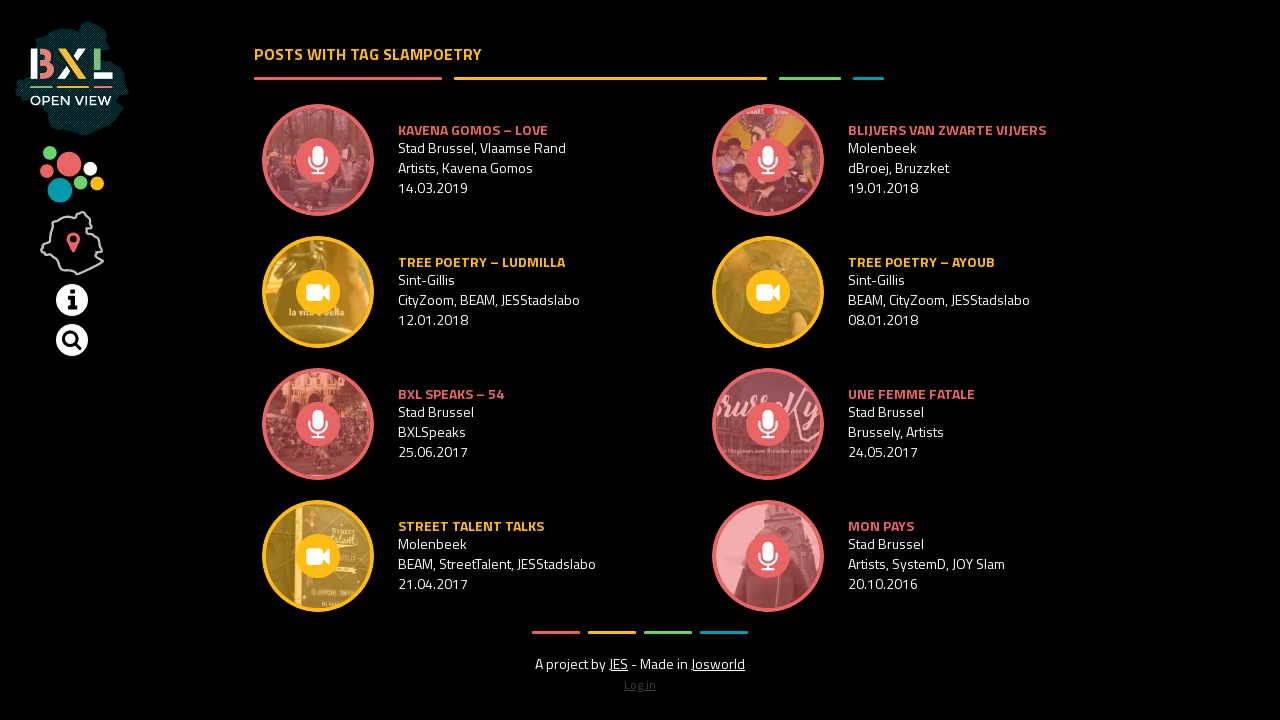

--- FILE ---
content_type: text/html; charset=UTF-8
request_url: https://bxlopenview.be/media/tag/slampoetry/
body_size: 17207
content:
<!DOCTYPE html>
<html lang="en">
<head>
	<meta charset="UTF-8">
	<title>
		Kavena Gomos &#8211; Love - BXL Open View	</title>
  <script>var rootUrl = "https://bxlopenview.be";</script>
	<link href='https://fonts.googleapis.com/css?family=Titillium+Web:400,700,400italic, 700italic' rel='stylesheet' type='text/css'>
	<link rel="stylesheet" type="text/css" media="screen" href="https://bxlopenview.be/wp-content/themes/bxlopenview-2017/style.css" />
	<meta class="viewporttag" name="viewport" content="initial-scale=1">
</head>
<body data-main-url="https://bxlopenview.be">
	<svg id="icons" xmlns="http://www.w3.org/2000/svg" width="44" height="44" viewBox="0 0 44 44">
  <symbol id="menu">
    <line x1="1" y1="1" x2="16.78" y2="1" style="fill:none;stroke:#fff;stroke-linecap:round;stroke-miterlimit:10;stroke-width:2px"/><line x1="1" y1="7.5" x2="16.78" y2="7.5" style="fill:none;stroke:#fff;stroke-linecap:round;stroke-miterlimit:10;stroke-width:2px"/><line x1="1" y1="14" x2="16.78" y2="14" style="fill:none;stroke:#fff;stroke-linecap:round;stroke-miterlimit:10;stroke-width:2px"/>
  </symbol>
  <symbol id="refresh">
    <path d="M22,44A22,22,0,1,1,44,22,22,22,0,0,1,22,44Z" style="fill:#fff"/><path d="M34.37,19.28a1,1,0,0,1-1,1H26.1a1,1,0,0,1-.77-1.76l2.23-2.23A8.26,8.26,0,1,0,22,30.64a8.17,8.17,0,0,0,6.52-3.21,0.53,0.53,0,0,1,.37-0.19,0.62,0.62,0,0,1,.4.15l2.21,2.23a0.52,0.52,0,0,1,0,.69A12.39,12.39,0,1,1,22,10a12.54,12.54,0,0,1,8.54,3.42l2.1-2.08a1,1,0,0,1,1.76.77v7.23Z"/>
  </symbol>
  <symbol id="info">
    <path d="M22,44A22,22,0,1,1,44,22,22,22,0,0,1,22,44Z" style="fill:#fff"/><path d="M29.14,30.34a0.77,0.77,0,0,0-.76-0.79H26V17.08a0.77,0.77,0,0,0-.76-0.79H17.42a0.77,0.77,0,0,0-.79.76s0,0,0,0V21a0.77,0.77,0,0,0,.76.79h2.38v7.81H17.42a0.77,0.77,0,0,0-.79.76s0,0,0,0v3.91a0.77,0.77,0,0,0,.76.79h11a0.77,0.77,0,0,0,.79-0.76s0,0,0,0V30.34Z"/><path d="M26,8.48a0.77,0.77,0,0,0-.76-0.79H20.54a0.77,0.77,0,0,0-.79.76s0,0,0,0v3.91a0.77,0.77,0,0,0,.76.79h4.71A0.77,0.77,0,0,0,26,12.42s0,0,0,0V8.48Z"/>
  </symbol>
  <symbol id="search">
    <path d="M22,44A22,22,0,1,1,44,22,22,22,0,0,1,22,44Z" style="fill:#fff"/><path d="M33.14,35.88a2,2,0,0,1-1.46-.62l-5.57-5.55A11.43,11.43,0,1,1,29,26.78l5.57,5.57A2.08,2.08,0,0,1,33.14,35.88ZM19.64,13a7.27,7.27,0,1,0,7.27,7.27A7.27,7.27,0,0,0,19.64,13Z"/>
  </symbol>
  <symbol id="photo">
    <path d="M22,44A22,22,0,1,1,44,22,22,22,0,0,1,22,44Z" transform="translate(0 0)" style="fill:#69d369"/><path d="M34,16.23a1,1,0,1,1-1-1,1,1,0,0,1,1,1M31,23a6.5,6.5,0,1,1-6.5-6.5A6.5,6.5,0,0,1,31,23M13.31,17.2H10.42V15.27h2.89V17.2ZM35,30.93V15A0.92,0.92,0,0,0,34,14.08H14.5V13.19H11.1v0.88H10A0.92,0.92,0,0,0,9,15V30.93a0.92,0.92,0,0,0,.92.92H34A0.92,0.92,0,0,0,35,30.93" transform="translate(0 0)" style="fill:#fff"/><path d="M27.93,23a3.47,3.47,0,1,1-3.47-3.47A3.47,3.47,0,0,1,27.93,23m1.48,0a5,5,0,1,0-5,5,5,5,0,0,0,5-5" transform="translate(0 0)" style="fill:#fff"/><path d="M30.33,12.9s0.59,0,.16-0.4L28.84,11a2.76,2.76,0,0,0-1.71-.68H21.89a1.64,1.64,0,0,0-1,.4L18.92,12.5s-0.43.4,0.16,0.4H30.33Z" transform="translate(0 0)" style="fill:#fff"/> 
  </symbol>
  <symbol id="audio">
    <path d="M22,44A22,22,0,1,1,44,22,22,22,0,0,1,22,44Z" transform="translate(0 0)" style="fill:#e96464"/><path d="M20.6,11.86a0.85,0.85,0,0,0-1,.2l-5.33,5.67h-4.1a0.91,0.91,0,0,0-.88.93V25.4a0.91,0.91,0,0,0,.88.93h4.08L19.64,32a0.84,0.84,0,0,0,.62.28,0.82,0.82,0,0,0,.34-0.07,0.93,0.93,0,0,0,.54-0.86V12.72a0.94,0.94,0,0,0-.55-0.86" transform="translate(0 0)" style="fill:#fff"/><path d="M29.77,22a8.74,8.74,0,0,0-5-8,0.86,0.86,0,0,0-1.15.49,1,1,0,0,0,.46,1.23,7,7,0,0,1,0,12.6,1,1,0,0,0-.46,1.23,0.89,0.89,0,0,0,.81.56A0.83,0.83,0,0,0,24.79,30a8.73,8.73,0,0,0,5-8" transform="translate(0 0)" style="fill:#fff"/><path d="M25.87,22a4.6,4.6,0,0,0-2.65-4.23,0.87,0.87,0,0,0-1.15.5,1,1,0,0,0,.46,1.22,2.79,2.79,0,0,1,0,5,1,1,0,0,0-.46,1.22,0.88,0.88,0,0,0,.81.56,0.84,0.84,0,0,0,.35-0.08A4.6,4.6,0,0,0,25.87,22" transform="translate(0 0)" style="fill:#fff"/><path d="M26.27,10.3a0.86,0.86,0,0,0-1.16.49A1,1,0,0,0,25.57,12,10.9,10.9,0,0,1,31.8,22a10.89,10.89,0,0,1-6.21,10,1,1,0,0,0-.46,1.23,0.88,0.88,0,0,0,.81.56,0.85,0.85,0,0,0,.35-0.07A12.77,12.77,0,0,0,33.57,22a12.77,12.77,0,0,0-7.3-11.71" transform="translate(0 0)" style="fill:#fff"/>
  </symbol>
  <symbol id="video">
    <path d="M22,44A22,22,0,1,1,44,22,22,22,0,0,1,22,44Z" style="fill:#ffbc13"/><path d="M32.89,21.38a0.71,0.71,0,0,1,0,1.24l-8.53,4.93-8.53,4.93a0.71,0.71,0,0,1-1.07-.62V12.15a0.71,0.71,0,0,1,1.07-.62l8.53,4.93Z" style="fill:#fff"/>
  </symbol>
  <symbol id="games">
    <path d="M22,44A22,22,0,1,1,44,22,22,22,0,0,1,22,44Z" transform="translate(0 0)" style="fill:#019aac"/><path d="M34.18,15.65c-3.92-6.44-9.82-2-9.82-2a3.09,3.09,0,0,1-1.57.53H21.21a3,3,0,0,1-1.57-.53s-5.9-4.48-9.82,2A19.87,19.87,0,0,0,7.48,29.09c0.28,1.72,1.19,2.86,2.91,2.72s5.44-4.62,5.44-4.62a2.13,2.13,0,0,1,1.43-.67h9.48a2.12,2.12,0,0,1,1.43.67s3.72,4.48,5.44,4.62,2.63-1,2.91-2.72A19.86,19.86,0,0,0,34.18,15.65ZM18.44,20.89h-2v2a1.9,1.9,0,0,1-1.1.32,1.32,1.32,0,0,1-1-.36V20.89H12.43a1.53,1.53,0,0,1-.3-0.89,2,2,0,0,1,.26-1.17h2v-2a2.22,2.22,0,0,1,1-.21,2.7,2.7,0,0,1,1,.25v2h1.92a1.9,1.9,0,0,1,.37,1A2.4,2.4,0,0,1,18.44,20.89Zm8-3.39a1.35,1.35,0,1,1,1,1.61A1.34,1.34,0,0,1,26.42,17.5Zm2.81,4.2a1.35,1.35,0,1,1-1-1.61A1.35,1.35,0,0,1,29.23,21.7Zm3.09-2a1.35,1.35,0,1,1-1-1.61A1.34,1.34,0,0,1,32.32,19.65Z" transform="translate(0 0)" style="fill:#fff"/>
  </symbol>
  <symbol id="experiment">
    <path d="M22,44A22,22,0,1,1,44,22,22,22,0,0,1,22,44Z" transform="translate(0 0)" style="fill:#97a8af"/><path d="M32.09,30.54L25.2,17.65V11.11h0.68a0.55,0.55,0,0,0,.55-0.55V9.46a0.55,0.55,0,0,0-.55-0.55h-8.3a0.54,0.54,0,0,0-.55.55v1.1a0.54,0.54,0,0,0,.55.55h0.62v6.54L11.87,30.49c-1.62,2.54-.49,4.59,2.52,4.59H29.65C32.66,35.08,33.75,33.05,32.09,30.54ZM22.55,16.75a0.85,0.85,0,1,1-.85.85A0.85,0.85,0,0,1,22.55,16.75Zm-1.47,3.41a0.92,0.92,0,1,1-.92.92A0.92,0.92,0,0,1,21.08,20.16Zm7.4,12.92h-13c-1.61,0-2.21-1.1-1.34-2.45l3.38-6.84h8.61l3.67,6.87,0.09,0.14C30.76,32.14,30.09,33.08,28.48,33.08Z" transform="translate(0 0)" style="fill:#fff"/>
  </symbol>
  <symbol id="contact">
    <path d="M22,44A22,22,0,1,1,44,22,21.94,21.94,0,0,1,22,44Z" style="fill:#fff"/><path d="M10.35,25v-6h8.48V10.5h6v8.43h8.59v6H24.86V33.5h-6V25Z"/>
  </symbol>
  <symbol id="close">
    <line x1="17.65" y1="17.65" x2="1.65" y2="1.65" style="fill: none;stroke: #fff;stroke-linecap: round;stroke-width: 3px"/>
    <line x1="17.65" y1="1.65" x2="1.65" y2="17.65" style="fill: none;stroke: #fff;stroke-linecap: round;stroke-width: 3px"/>
  </symbol>
  <symbol id="url">
    <ellipse cx="11.76" cy="11.63" rx="10.7" ry="10.8" style="fill: none;stroke: #f27b76;stroke-linecap: round;stroke-width: 1.5px"/>
    <path d="M18.48,19.32a10.94,10.94,0,0,0-13.55,0" transform="translate(0.05 0.05)" style="fill: none;stroke: #f27b76;stroke-miterlimit: 10;stroke-width: 0.672999978065491px"/>
    <path d="M11.38,1.44C8.08,3,5.74,7,5.74,11.58s2.36,8.58,5.7,10.16" transform="translate(0.05 0.05)" style="fill: none;stroke: #f27b76;stroke-miterlimit: 10;stroke-width: 0.672999978065491px"/>
    <line x1="11.76" y1="0.8" x2="11.75" y2="22.64" style="fill: none;stroke: #f27b76;stroke-miterlimit: 10;stroke-width: 0.672999978065491px"/>
    <line x1="0.73" y1="12.31" x2="22.77" y2="12.31" style="fill: none;stroke: #f27b76;stroke-miterlimit: 10;stroke-width: 0.672999978065491px"/>
    <path d="M12,1.32c3.31,1.6,5.64,5.53,5.64,10.14S15.31,20,12,21.62" transform="translate(0.05 0.05)" style="fill: none;stroke: #f27b76;stroke-miterlimit: 10;stroke-width: 0.672999978065491px"/>
    <path d="M4.92,3.53a10.86,10.86,0,0,0,6.77,2.34,10.87,10.87,0,0,0,6.79-2.36" transform="translate(0.05 0.05)" style="fill: none;stroke: #f27b76;stroke-miterlimit: 10;stroke-width: 0.672999978065491px"/>
  </symbol>
  <symbol id="location">
    <path d="M11.18,30.41C17,30.41,21.66,17,21.66,11.18a10.48,10.48,0,1,0-21,0C0.7,17,5.39,30.41,11.18,30.41Z" transform="translate(0.05 0.05)" style="fill: none;stroke: #f27b76;stroke-linecap: round;stroke-width: 1.5px"/>
    <circle cx="11.23" cy="10.81" r="4.89" style="fill: none;stroke: #f27b76"/>
  </symbol>
  <symbol id="email">
    <path d="M26.85,0H4A3.9,3.9,0,0,0,0,4V18.45a3.9,3.9,0,0,0,4,4H26.85a3.89,3.89,0,0,0,4-4V4A3.9,3.9,0,0,0,26.85,0ZM28.9,4V18.45a2.28,2.28,0,0,1-.25,1.1l-9.32-9.26,9.52-6.79A2.8,2.8,0,0,1,28.9,4ZM4,1.95H26.85a2.12,2.12,0,0,1,1.2.33l-12.67,9L2.77,2.3A2.45,2.45,0,0,1,4,1.95ZM1.95,4A2.64,2.64,0,0,1,2,3.55l9.34,6.67L2.13,19.36a2.68,2.68,0,0,1-.18-0.91V4ZM4,20.51a2.37,2.37,0,0,1-.82-0.14l9.36-9.29L15,12.8a0.73,0.73,0,0,0,.85,0l2.31-1.65,9.34,9.27a2.79,2.79,0,0,1-.61.09H4Z" transform="translate(0.05 0.05)" style="fill: #fff"/>
  </symbol>
  <symbol id="share">
    <path d="M20.4,16.45a5.31,5.31,0,0,0-3.3,1.16l-6.44-3.29a5.29,5.29,0,0,0,.07-0.73,5.29,5.29,0,0,0-.07-0.73L17.1,9.57a5.31,5.31,0,0,0,3.3,1.16A5.37,5.37,0,1,0,15,5.37a5.29,5.29,0,0,0,.07.73L8.66,9.39a5.31,5.31,0,0,0-3.3-1.16A5.37,5.37,0,1,0,5.37,19a5.31,5.31,0,0,0,3.3-1.16l6.44,3.29a5.28,5.28,0,0,0-.07.73A5.37,5.37,0,1,0,20.4,16.45ZM20.4,2A3.42,3.42,0,1,1,17,5.37,3.42,3.42,0,0,1,20.4,2ZM2,13.59A3.42,3.42,0,1,1,5.37,17,3.42,3.42,0,0,1,2,13.59ZM20.4,25.24a3.42,3.42,0,1,1,3.42-3.42A3.42,3.42,0,0,1,20.4,25.24Z" transform="translate(0.05 0.05)" style="fill: #fff"/>
  </symbol>
</svg>

	<div class="container">
		<header>
			<a href="https://bxlopenview.be">
				<h1>BXL Open View</h1>
			</a>
			
			<nav>
        <h2><a href="https://bxlopenview.be"><img class="fallback-logo" border=0 src="https://bxlopenview.be/wp-content/themes/bxlopenview-2017/img/logo.png"></a></h2>
          <h2 class="menu-toggle"><svg viewBox="0 0 18 15"><use xmlns:xlink="http://www.w3.org/1999/xlink" xlink:href="#menu"></use></svg>Menu</h2>
          <div class="navigation-container">
              <ul class="navigation">
            <li><a data-page='grid' class="big-button" href="https://bxlopenview.be/"><img class="menu--grid" border=0 src="https://bxlopenview.be/wp-content/themes/bxlopenview-2017/img/nav-grid-crop.svg"></a></li>
            <li><a class="big-button" href="https://bxlopenview.be/all?subpage=map"><img class="menu--map" border=0 src="https://bxlopenview.be/wp-content/themes/bxlopenview-2017/img/nav-map-crop.svg"></a></li>
            <li><a class="change-page menu--small" href="https://bxlopenview.be/about"><svg viewBox="0 0 44 44"><use xlink:href="#info"></svg></a></li>
            <li><a class="change-page menu--small" href="https://bxlopenview.be/all"><svg viewBox="0 0 44 44"><use xlink:href="#search"></svg></a></li>
          </ul>
          
         
        </div>
				
			</nav>

<div class="mobile-nav-overlay">
  <a class="mobile-nav-close-button">
      <svg viewBox="0 0 20 20"><line x1="17.65" y1="17.65" x2="1.65" y2="1.65" style="fill: none;stroke: #fff;stroke-linecap: round;stroke-width: 3px"/>
        <line x1="17.65" y1="1.65" x2="1.65" y2="17.65" style="fill: none;stroke: #fff;stroke-linecap: round;stroke-width: 3px"/>
      </svg>
    </a>
</div>
</header><script>var enableJSLinks = false;</script><section class="content"><div class="single-page tag--page page-col">

	<h1>Posts with tag slampoetry </h1>
	<div class="stripe-container">
		<div class="stripe"></div>
		<div class="stripe"></div>
		<div class="stripe"></div>
		<div class="stripe"></div>
	</div>
	
	<div class="show-all-posts-content all--posts"><a href="https://bxlopenview.be/media/kavena-gomos-love/" class="fiche-list fiche--audio"><div class="article-image" data-image-src="https://bxlopenview.be/wp-content/uploads/2019/03/kavena-300x300.png"></div>
						<div class="article-data">
							<h1>Kavena Gomos &#8211; Love</h1>
							<p>
								Stad Brussel, Vlaamse Rand <br> 
								Artists, Kavena Gomos<br>
								14.03.2019 <br>
							</p>
						</div></a><a href="https://bxlopenview.be/media/blijvers-van-zwarte-vijvers/" class="fiche-list fiche--audio"><div class="article-image" data-image-src="https://bxlopenview.be/wp-content/uploads/2018/03/zwartevijvers-300x300.jpg"></div>
						<div class="article-data">
							<h1>Blijvers van Zwarte Vijvers</h1>
							<p>
								Molenbeek <br> 
								dBroej, Bruzzket<br>
								19.01.2018 <br>
							</p>
						</div></a><a href="https://bxlopenview.be/media/tree-poetry-ludmilla/" class="fiche-list fiche--video"><div class="article-image" data-image-src="https://bxlopenview.be/wp-content/uploads/2018/01/jules2-300x300.jpg"></div>
						<div class="article-data">
							<h1>Tree Poetry &#8211; Ludmilla</h1>
							<p>
								Sint-Gillis <br> 
								CityZoom, BEAM, JESStadslabo<br>
								12.01.2018 <br>
							</p>
						</div></a><a href="https://bxlopenview.be/media/tree-poetry-ayoub/" class="fiche-list fiche--video"><div class="article-image" data-image-src="https://bxlopenview.be/wp-content/uploads/2018/01/jules3-300x300.jpg"></div>
						<div class="article-data">
							<h1>Tree Poetry &#8211; Ayoub</h1>
							<p>
								Sint-Gillis <br> 
								BEAM, CityZoom, JESStadslabo<br>
								08.01.2018 <br>
							</p>
						</div></a><a href="https://bxlopenview.be/media/bxl-speaks-54/" class="fiche-list fiche--audio"><div class="article-image" data-image-src="https://bxlopenview.be/wp-content/uploads/2017/06/19239710_1465538180156413_1821012619_n-1-300x300.jpg"></div>
						<div class="article-data">
							<h1>BXL Speaks &#8211; 54</h1>
							<p>
								Stad Brussel <br> 
								BXLSpeaks<br>
								25.06.2017 <br>
							</p>
						</div></a><a href="https://bxlopenview.be/media/une-femme-fatale/" class="fiche-list fiche--audio"><div class="article-image" data-image-src="https://bxlopenview.be/wp-content/uploads/2017/05/brussely-300x300.png"></div>
						<div class="article-data">
							<h1>Une femme fatale</h1>
							<p>
								Stad Brussel <br> 
								Brussely, Artists<br>
								24.05.2017 <br>
							</p>
						</div></a><a href="https://bxlopenview.be/media/street-talent-talks/" class="fiche-list fiche--video"><div class="article-image" data-image-src="https://bxlopenview.be/wp-content/uploads/2017/04/coverstreet-300x300.jpg"></div>
						<div class="article-data">
							<h1>Street Talent Talks</h1>
							<p>
								Molenbeek <br> 
								BEAM, StreetTalent, JESStadslabo<br>
								21.04.2017 <br>
							</p>
						</div></a><a href="https://bxlopenview.be/media/mon-pays/" class="fiche-list fiche--audio"><div class="article-image" data-image-src="https://bxlopenview.be/wp-content/uploads/2016/10/Naamloosfff-300x300.png"></div>
						<div class="article-data">
							<h1>Mon pays</h1>
							<p>
								Stad Brussel <br> 
								Artists, SystemD, JOY Slam<br>
								20.10.2016 <br>
							</p>
						</div></a></div></div>

</section>		<section class="overlay">
			<div class="overlay-content">
				<div class="loading">
					<svg xmlns="http://www.w3.org/2000/svg" width=40 height=40 viewBox="0 0 25.67 25.67">
						<g>
							<circle cx="12.83" cy="12.83" r="11.83" style="fill: none;stroke: #fff;stroke-linecap: round;stroke-width: 2px"/>
							<line x1="12.83" y1="12.83" x2="12.83" y2="4.83" style="fill: none;stroke: #fff;stroke-linecap: round;stroke-width: 2px"/>
							<line class="clock-hand" x1="12.83" y1="12.83" x2="17.22" y2="8.45" style="fill: none;stroke: #fff;stroke-linecap: round;stroke-width: 2px"/>
						</g>
					</svg>
				</div>
			</div>
			
		</section>

		<section class="share-overlay">
			<div class="share-box">
				<h2>
					Share this post:
				</h2>
				<ul>
					<li><a class="share-facebook" href="">Facebook</a></li>
					<li><a class="share-twitter" href="">Twitter</a></li>
				</ul>
				<a class="share-close-button">
					<svg viewBox="0 0 30 30"><rect x="0" y="0" width="30" height="30" style="fill: transparent;"/><line x1="22.65" y1="22.65" x2="6.65" y2="6.65" style="fill: none;stroke: #fff;stroke-linecap: round;stroke-width: 3px"/>
					<line x1="22.65" y1="6.65" x2="6.65" y2="22.65" style="fill: none;stroke: #fff;stroke-linecap: round;stroke-width: 3px"/>
				</svg>
				</a>
			</div>
		</section>
		
		<footer>
			<div class="footer-content">
				<div class="stripe-container">
					<div class="stripe"></div>
					<div class="stripe"></div>
					<div class="stripe"></div>	
					<div class="stripe"></div>					
				</div>
				<p>
					A project by <a href="http://www.jes.be">JES</a> - Made in <a href="http://www.josworld.org">Josworld</a><br>
					<a class="login-button" href="https://bxlopenview.be/wp-admin">Log in</a>
				</p>
			</div>
			
			
		</footer>
	</div>
		<div style="display:none">
	</div>
<link rel='stylesheet' id='jetpack_css-css'  href='https://bxlopenview.be/wp-content/plugins/jetpack/css/jetpack.css?ver=4.3.2' type='text/css' media='all' />
<script type='text/javascript' src='https://stats.wp.com/e-202604.js' async defer></script>
<script type='text/javascript'>
	_stq = window._stq || [];
	_stq.push([ 'view', {v:'ext',j:'1:4.3.2',blog:'117900128',post:'0',tz:'0',srv:'bxlopenview.be'} ]);
	_stq.push([ 'clickTrackerInit', '117900128', '0' ]);
</script>
	<script src="https://bxlopenview.be/wp-content/themes/bxlopenview-2017/js/script.js" charset="utf-8"></script>
</body>
</html>

--- FILE ---
content_type: text/css
request_url: https://bxlopenview.be/wp-content/themes/bxlopenview-2017/style.css
body_size: 139969
content:
@charset "UTF-8";
html, body, div, span, applet, object, iframe,
h1, h2, h3, h4, h5, h6, p, blockquote, pre,
a, abbr, acronym, address, big, cite, code,
del, dfn, em, img, ins, kbd, q, s, samp,
small, strike, strong, sub, sup, tt, var,
b, u, i, center,
dl, dt, dd, ol, ul, li,
fieldset, form, label, legend,
table, caption, tbody, tfoot, thead, tr, th, td,
article, aside, canvas, details, embed,
figure, figcaption, footer, header, hgroup,
menu, nav, output, ruby, section, summary,
time, mark, audio, video {
  margin: 0;
  padding: 0;
  border: 0;
  font-size: 100%;
  font: inherit;
  vertical-align: baseline; }

/* HTML5 display-role reset for older browsers */
article, aside, details, figcaption, figure,
footer, header, hgroup, menu, nav, section {
  display: block; }

body {
  line-height: 1; }

ol, ul {
  list-style: none; }

blockquote, q {
  quotes: none; }

blockquote:before, blockquote:after,
q:before, q:after {
  content: '';
  content: none; }

table {
  border-collapse: collapse;
  border-spacing: 0; }

html {
  font-size: 16px;
  font-size: 1rem; }

body {
  font-family: "Titillium Web", sans-serif;
  background-color: #000;
  color: #fff;
  text-align: center;
  -webkit-font-smoothing: antialiased;
  background-color: #000;
  font-size: 16px;
  font-size: 1rem;
  line-height: 20px;
  line-height: 1.25rem;
  font-weight: normal; }

.clear {
  clear: both; }

.container {
  background-color: #000;
  width: 1024px;
  width: 100%;
  height: 700px;
  height: 100vh;
  position: relative;
  overflow: hidden;
  margin-left: auto;
  margin-right: auto; }

@media all and (max-width: 60em) {
  .container {
    overflow: initial; } }

@media all and (max-height: 0.5em) {
  .container {
    overflow: initial; } }

header, footer, .content {
  position: absolute;
  background-color: #000; }

@media all and (max-width: 60em) {
  header, footer, .content {
    position: relative; } }

@-webkit-keyframes fadeIn {
  0% {
    opacity: 0; } }

@keyframes fadeIn {
  0% {
    opacity: 0; } }

@-webkit-keyframes loopColors {
  0% {
    color: #ffbc13; }
  20% {
    color: #e96464; }
  40% {
    color: #69d369; }
  60% {
    color: #fff; }
  80% {
    color: #019aac; }
  100% {
    color: #ffbc13; } }

@keyframes loopColors {
  0% {
    color: #ffbc13; }
  20% {
    color: #e96464; }
  40% {
    color: #69d369; }
  60% {
    color: #fff; }
  80% {
    color: #019aac; }
  100% {
    color: #ffbc13; } }

@-webkit-keyframes loopBackgroundColors {
  0% {
    background-color: #ffbc13; }
  20% {
    background-color: #e96464; }
  40% {
    background-color: #69d369; }
  60% {
    background-color: #fff; }
  80% {
    background-color: #019aac; }
  100% {
    background-color: #ffbc13; } }

@keyframes loopBackgroundColors {
  0% {
    background-color: #ffbc13; }
  20% {
    background-color: #e96464; }
  40% {
    background-color: #69d369; }
  60% {
    background-color: #fff; }
  80% {
    background-color: #019aac; }
  100% {
    background-color: #ffbc13; } }

@-webkit-keyframes loopBackgroundColorsText {
  40% {
    color: #fff; }
  60% {
    color: #97a8af; }
  80% {
    color: #fff; } }

@keyframes loopBackgroundColorsText {
  40% {
    color: #fff; }
  60% {
    color: #97a8af; }
  80% {
    color: #fff; } }

@-webkit-keyframes stripeExpand {
  0% {
    -webkit-transform: translateY(-50vw);
            transform: translateY(-50vw);
    width: .2rem; }
  100% {
    -webkit-transform: translateY(0);
            transform: translateY(0); } }

@keyframes stripeExpand {
  0% {
    -webkit-transform: translateY(-50vw);
            transform: translateY(-50vw);
    width: .2rem; }
  100% {
    -webkit-transform: translateY(0);
            transform: translateY(0); } }

@-webkit-keyframes overlaySwipe {
  0% {
    -webkit-transform: translateY(-50vw);
            transform: translateY(-50vw);
    opacity: 0; }
  50% {
    opacity: 0;
    -webkit-transform: translateY(-50vw);
            transform: translateY(-50vw); }
  100% {
    -webkit-transform: translateY(0);
            transform: translateY(0); } }

@keyframes overlaySwipe {
  0% {
    -webkit-transform: translateY(-50vw);
            transform: translateY(-50vw);
    opacity: 0; }
  50% {
    opacity: 0;
    -webkit-transform: translateY(-50vw);
            transform: translateY(-50vw); }
  100% {
    -webkit-transform: translateY(0);
            transform: translateY(0); } }

@-webkit-keyframes removeBubble {
  99% {
    opacity: 0;
    -webkit-transform: translateY(50rem);
            transform: translateY(50rem); } }

@keyframes removeBubble {
  99% {
    opacity: 0;
    -webkit-transform: translateY(50rem);
            transform: translateY(50rem); } }

.grid, .single-page, .locations {
  -webkit-animation: fadeIn .3s ease;
          animation: fadeIn .3s ease; }

header, footer {
  -webkit-animation: fadeIn .8s ease;
          animation: fadeIn .8s ease; }

@-webkit-keyframes logoLines {
  100% {
    opacity: 1; } }

@keyframes logoLines {
  100% {
    opacity: 1; } }

header {
  font-size: 20px;
  font-size: 1.25rem;
  line-height: 30px;
  line-height: 1.875rem;
  width: 144px;
  width: 9rem;
  top: 0;
  left: 0;
  bottom: 15vh;
  bottom: 0;
  z-index: 1; }
  header img, header .logo {
    margin-left: auto;
    margin-right: auto; }
  header .logo #logo-map {
    -webkit-transition: opacity .3s ease;
    transition: opacity .3s ease; }
    header .logo #logo-map line {
      opacity: 0; }
      header .logo #logo-map line:nth-child(1) {
        -webkit-animation: logoLines .2s ease;
                animation: logoLines .2s ease;
        -webkit-animation-delay: 0.01s;
                animation-delay: 0.01s;
        -webkit-animation-fill-mode: forwards;
                animation-fill-mode: forwards; }
      header .logo #logo-map line:nth-child(2) {
        -webkit-animation: logoLines .2s ease;
                animation: logoLines .2s ease;
        -webkit-animation-delay: 0.02s;
                animation-delay: 0.02s;
        -webkit-animation-fill-mode: forwards;
                animation-fill-mode: forwards; }
      header .logo #logo-map line:nth-child(3) {
        -webkit-animation: logoLines .2s ease;
                animation: logoLines .2s ease;
        -webkit-animation-delay: 0.03s;
                animation-delay: 0.03s;
        -webkit-animation-fill-mode: forwards;
                animation-fill-mode: forwards; }
      header .logo #logo-map line:nth-child(4) {
        -webkit-animation: logoLines .2s ease;
                animation: logoLines .2s ease;
        -webkit-animation-delay: 0.04s;
                animation-delay: 0.04s;
        -webkit-animation-fill-mode: forwards;
                animation-fill-mode: forwards; }
      header .logo #logo-map line:nth-child(5) {
        -webkit-animation: logoLines .2s ease;
                animation: logoLines .2s ease;
        -webkit-animation-delay: 0.05s;
                animation-delay: 0.05s;
        -webkit-animation-fill-mode: forwards;
                animation-fill-mode: forwards; }
      header .logo #logo-map line:nth-child(6) {
        -webkit-animation: logoLines .2s ease;
                animation: logoLines .2s ease;
        -webkit-animation-delay: 0.06s;
                animation-delay: 0.06s;
        -webkit-animation-fill-mode: forwards;
                animation-fill-mode: forwards; }
      header .logo #logo-map line:nth-child(7) {
        -webkit-animation: logoLines .2s ease;
                animation: logoLines .2s ease;
        -webkit-animation-delay: 0.07s;
                animation-delay: 0.07s;
        -webkit-animation-fill-mode: forwards;
                animation-fill-mode: forwards; }
      header .logo #logo-map line:nth-child(8) {
        -webkit-animation: logoLines .2s ease;
                animation: logoLines .2s ease;
        -webkit-animation-delay: 0.08s;
                animation-delay: 0.08s;
        -webkit-animation-fill-mode: forwards;
                animation-fill-mode: forwards; }
      header .logo #logo-map line:nth-child(9) {
        -webkit-animation: logoLines .2s ease;
                animation: logoLines .2s ease;
        -webkit-animation-delay: 0.09s;
                animation-delay: 0.09s;
        -webkit-animation-fill-mode: forwards;
                animation-fill-mode: forwards; }
      header .logo #logo-map line:nth-child(10) {
        -webkit-animation: logoLines .2s ease;
                animation: logoLines .2s ease;
        -webkit-animation-delay: 0.1s;
                animation-delay: 0.1s;
        -webkit-animation-fill-mode: forwards;
                animation-fill-mode: forwards; }
      header .logo #logo-map line:nth-child(11) {
        -webkit-animation: logoLines .2s ease;
                animation: logoLines .2s ease;
        -webkit-animation-delay: 0.11s;
                animation-delay: 0.11s;
        -webkit-animation-fill-mode: forwards;
                animation-fill-mode: forwards; }
      header .logo #logo-map line:nth-child(12) {
        -webkit-animation: logoLines .2s ease;
                animation: logoLines .2s ease;
        -webkit-animation-delay: 0.12s;
                animation-delay: 0.12s;
        -webkit-animation-fill-mode: forwards;
                animation-fill-mode: forwards; }
      header .logo #logo-map line:nth-child(13) {
        -webkit-animation: logoLines .2s ease;
                animation: logoLines .2s ease;
        -webkit-animation-delay: 0.13s;
                animation-delay: 0.13s;
        -webkit-animation-fill-mode: forwards;
                animation-fill-mode: forwards; }
      header .logo #logo-map line:nth-child(14) {
        -webkit-animation: logoLines .2s ease;
                animation: logoLines .2s ease;
        -webkit-animation-delay: 0.14s;
                animation-delay: 0.14s;
        -webkit-animation-fill-mode: forwards;
                animation-fill-mode: forwards; }
      header .logo #logo-map line:nth-child(15) {
        -webkit-animation: logoLines .2s ease;
                animation: logoLines .2s ease;
        -webkit-animation-delay: 0.15s;
                animation-delay: 0.15s;
        -webkit-animation-fill-mode: forwards;
                animation-fill-mode: forwards; }
      header .logo #logo-map line:nth-child(16) {
        -webkit-animation: logoLines .2s ease;
                animation: logoLines .2s ease;
        -webkit-animation-delay: 0.16s;
                animation-delay: 0.16s;
        -webkit-animation-fill-mode: forwards;
                animation-fill-mode: forwards; }
      header .logo #logo-map line:nth-child(17) {
        -webkit-animation: logoLines .2s ease;
                animation: logoLines .2s ease;
        -webkit-animation-delay: 0.17s;
                animation-delay: 0.17s;
        -webkit-animation-fill-mode: forwards;
                animation-fill-mode: forwards; }
      header .logo #logo-map line:nth-child(18) {
        -webkit-animation: logoLines .2s ease;
                animation: logoLines .2s ease;
        -webkit-animation-delay: 0.18s;
                animation-delay: 0.18s;
        -webkit-animation-fill-mode: forwards;
                animation-fill-mode: forwards; }
      header .logo #logo-map line:nth-child(19) {
        -webkit-animation: logoLines .2s ease;
                animation: logoLines .2s ease;
        -webkit-animation-delay: 0.19s;
                animation-delay: 0.19s;
        -webkit-animation-fill-mode: forwards;
                animation-fill-mode: forwards; }
      header .logo #logo-map line:nth-child(20) {
        -webkit-animation: logoLines .2s ease;
                animation: logoLines .2s ease;
        -webkit-animation-delay: 0.2s;
                animation-delay: 0.2s;
        -webkit-animation-fill-mode: forwards;
                animation-fill-mode: forwards; }
      header .logo #logo-map line:nth-child(21) {
        -webkit-animation: logoLines .2s ease;
                animation: logoLines .2s ease;
        -webkit-animation-delay: 0.21s;
                animation-delay: 0.21s;
        -webkit-animation-fill-mode: forwards;
                animation-fill-mode: forwards; }
      header .logo #logo-map line:nth-child(22) {
        -webkit-animation: logoLines .2s ease;
                animation: logoLines .2s ease;
        -webkit-animation-delay: 0.22s;
                animation-delay: 0.22s;
        -webkit-animation-fill-mode: forwards;
                animation-fill-mode: forwards; }
      header .logo #logo-map line:nth-child(23) {
        -webkit-animation: logoLines .2s ease;
                animation: logoLines .2s ease;
        -webkit-animation-delay: 0.23s;
                animation-delay: 0.23s;
        -webkit-animation-fill-mode: forwards;
                animation-fill-mode: forwards; }
      header .logo #logo-map line:nth-child(24) {
        -webkit-animation: logoLines .2s ease;
                animation: logoLines .2s ease;
        -webkit-animation-delay: 0.24s;
                animation-delay: 0.24s;
        -webkit-animation-fill-mode: forwards;
                animation-fill-mode: forwards; }
      header .logo #logo-map line:nth-child(25) {
        -webkit-animation: logoLines .2s ease;
                animation: logoLines .2s ease;
        -webkit-animation-delay: 0.25s;
                animation-delay: 0.25s;
        -webkit-animation-fill-mode: forwards;
                animation-fill-mode: forwards; }
      header .logo #logo-map line:nth-child(26) {
        -webkit-animation: logoLines .2s ease;
                animation: logoLines .2s ease;
        -webkit-animation-delay: 0.26s;
                animation-delay: 0.26s;
        -webkit-animation-fill-mode: forwards;
                animation-fill-mode: forwards; }
      header .logo #logo-map line:nth-child(27) {
        -webkit-animation: logoLines .2s ease;
                animation: logoLines .2s ease;
        -webkit-animation-delay: 0.27s;
                animation-delay: 0.27s;
        -webkit-animation-fill-mode: forwards;
                animation-fill-mode: forwards; }
      header .logo #logo-map line:nth-child(28) {
        -webkit-animation: logoLines .2s ease;
                animation: logoLines .2s ease;
        -webkit-animation-delay: 0.28s;
                animation-delay: 0.28s;
        -webkit-animation-fill-mode: forwards;
                animation-fill-mode: forwards; }
      header .logo #logo-map line:nth-child(29) {
        -webkit-animation: logoLines .2s ease;
                animation: logoLines .2s ease;
        -webkit-animation-delay: 0.29s;
                animation-delay: 0.29s;
        -webkit-animation-fill-mode: forwards;
                animation-fill-mode: forwards; }
      header .logo #logo-map line:nth-child(30) {
        -webkit-animation: logoLines .2s ease;
                animation: logoLines .2s ease;
        -webkit-animation-delay: 0.3s;
                animation-delay: 0.3s;
        -webkit-animation-fill-mode: forwards;
                animation-fill-mode: forwards; }
      header .logo #logo-map line:nth-child(31) {
        -webkit-animation: logoLines .2s ease;
                animation: logoLines .2s ease;
        -webkit-animation-delay: 0.31s;
                animation-delay: 0.31s;
        -webkit-animation-fill-mode: forwards;
                animation-fill-mode: forwards; }
      header .logo #logo-map line:nth-child(32) {
        -webkit-animation: logoLines .2s ease;
                animation: logoLines .2s ease;
        -webkit-animation-delay: 0.32s;
                animation-delay: 0.32s;
        -webkit-animation-fill-mode: forwards;
                animation-fill-mode: forwards; }
      header .logo #logo-map line:nth-child(33) {
        -webkit-animation: logoLines .2s ease;
                animation: logoLines .2s ease;
        -webkit-animation-delay: 0.33s;
                animation-delay: 0.33s;
        -webkit-animation-fill-mode: forwards;
                animation-fill-mode: forwards; }
      header .logo #logo-map line:nth-child(34) {
        -webkit-animation: logoLines .2s ease;
                animation: logoLines .2s ease;
        -webkit-animation-delay: 0.34s;
                animation-delay: 0.34s;
        -webkit-animation-fill-mode: forwards;
                animation-fill-mode: forwards; }
      header .logo #logo-map line:nth-child(35) {
        -webkit-animation: logoLines .2s ease;
                animation: logoLines .2s ease;
        -webkit-animation-delay: 0.35s;
                animation-delay: 0.35s;
        -webkit-animation-fill-mode: forwards;
                animation-fill-mode: forwards; }
      header .logo #logo-map line:nth-child(36) {
        -webkit-animation: logoLines .2s ease;
                animation: logoLines .2s ease;
        -webkit-animation-delay: 0.36s;
                animation-delay: 0.36s;
        -webkit-animation-fill-mode: forwards;
                animation-fill-mode: forwards; }
      header .logo #logo-map line:nth-child(37) {
        -webkit-animation: logoLines .2s ease;
                animation: logoLines .2s ease;
        -webkit-animation-delay: 0.37s;
                animation-delay: 0.37s;
        -webkit-animation-fill-mode: forwards;
                animation-fill-mode: forwards; }
      header .logo #logo-map line:nth-child(38) {
        -webkit-animation: logoLines .2s ease;
                animation: logoLines .2s ease;
        -webkit-animation-delay: 0.38s;
                animation-delay: 0.38s;
        -webkit-animation-fill-mode: forwards;
                animation-fill-mode: forwards; }
      header .logo #logo-map line:nth-child(39) {
        -webkit-animation: logoLines .2s ease;
                animation: logoLines .2s ease;
        -webkit-animation-delay: 0.39s;
                animation-delay: 0.39s;
        -webkit-animation-fill-mode: forwards;
                animation-fill-mode: forwards; }
      header .logo #logo-map line:nth-child(40) {
        -webkit-animation: logoLines .2s ease;
                animation: logoLines .2s ease;
        -webkit-animation-delay: 0.4s;
                animation-delay: 0.4s;
        -webkit-animation-fill-mode: forwards;
                animation-fill-mode: forwards; }
      header .logo #logo-map line:nth-child(41) {
        -webkit-animation: logoLines .2s ease;
                animation: logoLines .2s ease;
        -webkit-animation-delay: 0.41s;
                animation-delay: 0.41s;
        -webkit-animation-fill-mode: forwards;
                animation-fill-mode: forwards; }
      header .logo #logo-map line:nth-child(42) {
        -webkit-animation: logoLines .2s ease;
                animation: logoLines .2s ease;
        -webkit-animation-delay: 0.42s;
                animation-delay: 0.42s;
        -webkit-animation-fill-mode: forwards;
                animation-fill-mode: forwards; }
      header .logo #logo-map line:nth-child(43) {
        -webkit-animation: logoLines .2s ease;
                animation: logoLines .2s ease;
        -webkit-animation-delay: 0.43s;
                animation-delay: 0.43s;
        -webkit-animation-fill-mode: forwards;
                animation-fill-mode: forwards; }
      header .logo #logo-map line:nth-child(44) {
        -webkit-animation: logoLines .2s ease;
                animation: logoLines .2s ease;
        -webkit-animation-delay: 0.44s;
                animation-delay: 0.44s;
        -webkit-animation-fill-mode: forwards;
                animation-fill-mode: forwards; }
      header .logo #logo-map line:nth-child(45) {
        -webkit-animation: logoLines .2s ease;
                animation: logoLines .2s ease;
        -webkit-animation-delay: 0.45s;
                animation-delay: 0.45s;
        -webkit-animation-fill-mode: forwards;
                animation-fill-mode: forwards; }
      header .logo #logo-map line:nth-child(46) {
        -webkit-animation: logoLines .2s ease;
                animation: logoLines .2s ease;
        -webkit-animation-delay: 0.46s;
                animation-delay: 0.46s;
        -webkit-animation-fill-mode: forwards;
                animation-fill-mode: forwards; }
      header .logo #logo-map line:nth-child(47) {
        -webkit-animation: logoLines .2s ease;
                animation: logoLines .2s ease;
        -webkit-animation-delay: 0.47s;
                animation-delay: 0.47s;
        -webkit-animation-fill-mode: forwards;
                animation-fill-mode: forwards; }
      header .logo #logo-map line:nth-child(48) {
        -webkit-animation: logoLines .2s ease;
                animation: logoLines .2s ease;
        -webkit-animation-delay: 0.48s;
                animation-delay: 0.48s;
        -webkit-animation-fill-mode: forwards;
                animation-fill-mode: forwards; }
      header .logo #logo-map line:nth-child(49) {
        -webkit-animation: logoLines .2s ease;
                animation: logoLines .2s ease;
        -webkit-animation-delay: 0.49s;
                animation-delay: 0.49s;
        -webkit-animation-fill-mode: forwards;
                animation-fill-mode: forwards; }
      header .logo #logo-map line:nth-child(50) {
        -webkit-animation: logoLines .2s ease;
                animation: logoLines .2s ease;
        -webkit-animation-delay: 0.5s;
                animation-delay: 0.5s;
        -webkit-animation-fill-mode: forwards;
                animation-fill-mode: forwards; }
      header .logo #logo-map line:nth-child(51) {
        -webkit-animation: logoLines .2s ease;
                animation: logoLines .2s ease;
        -webkit-animation-delay: 0.51s;
                animation-delay: 0.51s;
        -webkit-animation-fill-mode: forwards;
                animation-fill-mode: forwards; }
      header .logo #logo-map line:nth-child(52) {
        -webkit-animation: logoLines .2s ease;
                animation: logoLines .2s ease;
        -webkit-animation-delay: 0.52s;
                animation-delay: 0.52s;
        -webkit-animation-fill-mode: forwards;
                animation-fill-mode: forwards; }
      header .logo #logo-map line:nth-child(53) {
        -webkit-animation: logoLines .2s ease;
                animation: logoLines .2s ease;
        -webkit-animation-delay: 0.53s;
                animation-delay: 0.53s;
        -webkit-animation-fill-mode: forwards;
                animation-fill-mode: forwards; }
      header .logo #logo-map line:nth-child(54) {
        -webkit-animation: logoLines .2s ease;
                animation: logoLines .2s ease;
        -webkit-animation-delay: 0.54s;
                animation-delay: 0.54s;
        -webkit-animation-fill-mode: forwards;
                animation-fill-mode: forwards; }
      header .logo #logo-map line:nth-child(55) {
        -webkit-animation: logoLines .2s ease;
                animation: logoLines .2s ease;
        -webkit-animation-delay: 0.55s;
                animation-delay: 0.55s;
        -webkit-animation-fill-mode: forwards;
                animation-fill-mode: forwards; }
      header .logo #logo-map line:nth-child(56) {
        -webkit-animation: logoLines .2s ease;
                animation: logoLines .2s ease;
        -webkit-animation-delay: 0.56s;
                animation-delay: 0.56s;
        -webkit-animation-fill-mode: forwards;
                animation-fill-mode: forwards; }
      header .logo #logo-map line:nth-child(57) {
        -webkit-animation: logoLines .2s ease;
                animation: logoLines .2s ease;
        -webkit-animation-delay: 0.57s;
                animation-delay: 0.57s;
        -webkit-animation-fill-mode: forwards;
                animation-fill-mode: forwards; }
      header .logo #logo-map line:nth-child(58) {
        -webkit-animation: logoLines .2s ease;
                animation: logoLines .2s ease;
        -webkit-animation-delay: 0.58s;
                animation-delay: 0.58s;
        -webkit-animation-fill-mode: forwards;
                animation-fill-mode: forwards; }
      header .logo #logo-map line:nth-child(59) {
        -webkit-animation: logoLines .2s ease;
                animation: logoLines .2s ease;
        -webkit-animation-delay: 0.59s;
                animation-delay: 0.59s;
        -webkit-animation-fill-mode: forwards;
                animation-fill-mode: forwards; }
      header .logo #logo-map line:nth-child(60) {
        -webkit-animation: logoLines .2s ease;
                animation: logoLines .2s ease;
        -webkit-animation-delay: 0.6s;
                animation-delay: 0.6s;
        -webkit-animation-fill-mode: forwards;
                animation-fill-mode: forwards; }
      header .logo #logo-map line:nth-child(61) {
        -webkit-animation: logoLines .2s ease;
                animation: logoLines .2s ease;
        -webkit-animation-delay: 0.61s;
                animation-delay: 0.61s;
        -webkit-animation-fill-mode: forwards;
                animation-fill-mode: forwards; }
      header .logo #logo-map line:nth-child(62) {
        -webkit-animation: logoLines .2s ease;
                animation: logoLines .2s ease;
        -webkit-animation-delay: 0.62s;
                animation-delay: 0.62s;
        -webkit-animation-fill-mode: forwards;
                animation-fill-mode: forwards; }
      header .logo #logo-map line:nth-child(63) {
        -webkit-animation: logoLines .2s ease;
                animation: logoLines .2s ease;
        -webkit-animation-delay: 0.63s;
                animation-delay: 0.63s;
        -webkit-animation-fill-mode: forwards;
                animation-fill-mode: forwards; }
      header .logo #logo-map line:nth-child(64) {
        -webkit-animation: logoLines .2s ease;
                animation: logoLines .2s ease;
        -webkit-animation-delay: 0.64s;
                animation-delay: 0.64s;
        -webkit-animation-fill-mode: forwards;
                animation-fill-mode: forwards; }
      header .logo #logo-map line:nth-child(65) {
        -webkit-animation: logoLines .2s ease;
                animation: logoLines .2s ease;
        -webkit-animation-delay: 0.65s;
                animation-delay: 0.65s;
        -webkit-animation-fill-mode: forwards;
                animation-fill-mode: forwards; }
      header .logo #logo-map line:nth-child(66) {
        -webkit-animation: logoLines .2s ease;
                animation: logoLines .2s ease;
        -webkit-animation-delay: 0.66s;
                animation-delay: 0.66s;
        -webkit-animation-fill-mode: forwards;
                animation-fill-mode: forwards; }
      header .logo #logo-map line:nth-child(67) {
        -webkit-animation: logoLines .2s ease;
                animation: logoLines .2s ease;
        -webkit-animation-delay: 0.67s;
                animation-delay: 0.67s;
        -webkit-animation-fill-mode: forwards;
                animation-fill-mode: forwards; }
      header .logo #logo-map line:nth-child(68) {
        -webkit-animation: logoLines .2s ease;
                animation: logoLines .2s ease;
        -webkit-animation-delay: 0.68s;
                animation-delay: 0.68s;
        -webkit-animation-fill-mode: forwards;
                animation-fill-mode: forwards; }
      header .logo #logo-map line:nth-child(69) {
        -webkit-animation: logoLines .2s ease;
                animation: logoLines .2s ease;
        -webkit-animation-delay: 0.69s;
                animation-delay: 0.69s;
        -webkit-animation-fill-mode: forwards;
                animation-fill-mode: forwards; }
      header .logo #logo-map line:nth-child(70) {
        -webkit-animation: logoLines .2s ease;
                animation: logoLines .2s ease;
        -webkit-animation-delay: 0.7s;
                animation-delay: 0.7s;
        -webkit-animation-fill-mode: forwards;
                animation-fill-mode: forwards; }
      header .logo #logo-map line:nth-child(71) {
        -webkit-animation: logoLines .2s ease;
                animation: logoLines .2s ease;
        -webkit-animation-delay: 0.71s;
                animation-delay: 0.71s;
        -webkit-animation-fill-mode: forwards;
                animation-fill-mode: forwards; }
      header .logo #logo-map line:nth-child(72) {
        -webkit-animation: logoLines .2s ease;
                animation: logoLines .2s ease;
        -webkit-animation-delay: 0.72s;
                animation-delay: 0.72s;
        -webkit-animation-fill-mode: forwards;
                animation-fill-mode: forwards; }
      header .logo #logo-map line:nth-child(73) {
        -webkit-animation: logoLines .2s ease;
                animation: logoLines .2s ease;
        -webkit-animation-delay: 0.73s;
                animation-delay: 0.73s;
        -webkit-animation-fill-mode: forwards;
                animation-fill-mode: forwards; }
  header .logo:hover #logo-map {
    opacity: .7; }
  header h1 {
    display: none; }

.menu--grid, .menu--map {
  width: 64px;
  width: 4rem; }

.menu--small {
  width: 32px;
  width: 2rem;
  height: 32px;
  height: 2rem; }

.navigation {
  -webkit-transition: -webkit-transform .3s ease;
  transition: -webkit-transform .3s ease;
  transition: transform .3s ease;
  transition: transform .3s ease, -webkit-transform .3s ease;
  overflow: hidden; }
  .navigation li {
    display: block; }
  .navigation a {
    display: inline-block;
    cursor: pointer;
    -webkit-transition: opacity .3s ease;
    transition: opacity .3s ease; }
    .navigation a:hover {
      opacity: .7; }
    .navigation a:active {
      -webkit-transform: scale(0.9);
          -ms-transform: scale(0.9);
              transform: scale(0.9);
      -webkit-transition-duration: .1s;
              transition-duration: .1s; }
  .navigation .big-button img {
    max-width: 96px;
    max-width: 6rem; }

.filter {
  margin: 0 16px 20px;
  margin: 0 1rem 1.25rem;
  padding: 20px 0 0;
  padding: 1.25rem 0 0;
  margin-left: auto;
  margin-right: auto;
  overflow-y: hidden;
  -webkit-transition: max-height .3s ease;
  transition: max-height .3s ease;
  width: 128px;
  width: 8rem; }
  .filter li {
    margin: .25em;
    text-indent: -99999em;
    width: 32px;
    width: 2rem;
    height: 32px;
    height: 2rem;
    background-color: red;
    display: inline-block; }
  .filter button {
    display: inline-block;
    margin-bottom: 10px;
    margin-bottom: 0.625rem; }
  .filter a {
    width: initial;
    display: block; }
    .filter a:hover {
      -webkit-transform: scale(1);
          -ms-transform: scale(1);
              transform: scale(1); }
    .filter a:active {
      -webkit-transform: scale(1);
          -ms-transform: scale(1);
              transform: scale(1); }

.tag-cloud {
  line-height: 16px;
  line-height: 1rem;
  margin-bottom: 20px;
  margin-bottom: 1.25rem; }
  .tag-cloud a {
    color: #fff;
    text-decoration: none;
    font-weight: bolder;
    text-transform: uppercase; }
    .tag-cloud a:hover {
      -webkit-animation: loopColors 2s linear;
              animation: loopColors 2s linear;
      -webkit-animation-iteration-count: infinite;
              animation-iteration-count: infinite; }
    .tag-cloud a:after {
      content: ' - '; }
    .tag-cloud a:last-of-type:after {
      content: ''; }

@media all and (min-width: 60em) {
  .tag-cloud {
    padding-top: 0.625rem; }
    .tag-cloud a {
      display: block; }
      .tag-cloud a:after {
        content: ''; } }

button {
  margin: .25em;
  padding: 0;
  border: none;
  line-height: 44px;
  line-height: 2.75rem;
  background: transparent;
  width: 44px;
  width: 2.75rem;
  height: 44px;
  height: 2.75rem;
  outline: none;
  cursor: pointer;
  -webkit-transition-property: -webkit-transform;
  transition-property: -webkit-transform;
  transition-property: transform;
  transition-property: transform, -webkit-transform;
  -webkit-transition-duration: .3s;
          transition-duration: .3s;
  border-radius: 50%; }
  button svg {
    width: 44px;
    width: 2.75rem;
    height: 44px;
    height: 2.75rem; }
  button:hover {
    -webkit-transform: scale(1.2);
        -ms-transform: scale(1.2);
            transform: scale(1.2); }
  button:active {
    -webkit-transition-duration: .1s;
            transition-duration: .1s;
    -webkit-transform: scale(0.9);
        -ms-transform: scale(0.9);
            transform: scale(0.9); }

footer {
  left: 0;
  right: 0;
  bottom: 0;
  text-align: center; }
  footer a {
    color: #fff; }

.footer-content {
  margin-bottom: 24px;
  margin-bottom: 1.5rem; }

.content {
  left: 30vw;
  left: 128px;
  left: 8rem;
  top: 0;
  bottom: 0;
  right: 0; }
  .content .loading {
    margin-top: 80px;
    margin-top: 5rem; }

footer {
  display: block; }

.gridcontent {
  overflow: hidden; }

@media all and (max-width: 60em) {
  .content {
    padding-right: 0; } }

@media all and (max-width: 60em) {
  header, footer, .content {
    top: auto;
    left: auto;
    right: auto;
    bottom: auto; }
  header {
    width: auto; }
    header h2 {
      display: block;
      margin-bottom: 0.625rem; }
      header h2 img {
        height: 6rem;
        width: auto;
        max-width: initial !important; }
    header .menu--small {
      width: 2.5rem;
      height: 2.5rem; }
    header .navigation {
      width: auto;
      position: relative;
      -webkit-transform: none;
          -ms-transform: none;
              transform: none; }
      header .navigation li {
        display: inline-block;
        vertical-align: middle;
        margin-right: .5rem; }
        header .navigation li:last-of-type {
          margin-right: 0; }
      header .navigation a:hover {
        -webkit-transform: none;
            -ms-transform: none;
                transform: none; } }

@media all and (max-height: 0.5em) {
  footer {
    position: relative;
    width: 100%; }
  .footer-content {
    position: relative;
    bottom: auto;
    left: auto;
    right: auto;
    margin-bottom: 1.25rem; } }

@media all and (max-height: 0.5em) {
  header, footer, .content {
    top: auto;
    left: auto;
    right: auto;
    bottom: auto; } }

.icon-container body {
  font-size: 0;
  line-height: 0;
  -webkit-transition: background-color .3s ease;
  transition: background-color .3s ease; }

.post-video {
  fill: #ffbc13; }
  .post-video img {
    border-color: #ffbc13; }
  .post-video .icon-container body {
    background-color: rgba(255, 188, 19, 0.4);
    border-radius: 50%; }

.post-video-circle {
  background-color: #ffbc13; }

.post-audio {
  fill: #e96464; }
  .post-audio img {
    border-color: #e96464; }
  .post-audio .icon-container body {
    background-color: rgba(233, 100, 100, 0.4);
    border-radius: 50%; }

.post-audio-circle {
  background-color: #e96464; }

.post-photo {
  fill: #69d369; }
  .post-photo img {
    border-color: #69d369; }
  .post-photo .icon-container body {
    background-color: rgba(105, 211, 105, 0.4);
    border-radius: 50%; }

.post-grid-logo {
  fill: transparent; }
  .post-grid-logo img {
    border: none; }

.post-photo-circle {
  background-color: #69d369; }

.post-games {
  fill: #019aac; }
  .post-games img {
    border-color: #019aac; }
  .post-games .icon-container body {
    background-color: rgba(1, 154, 172, 0.4);
    border-radius: 50%; }

.post-games-circle {
  background-color: #019aac; }

.post-question {
  fill: white; }
  .post-question img {
    border-color: #fff; }
  .post-question .icon-container body {
    background-color: rgba(255, 255, 255, 0.25);
    border-radius: 50%; }

.bubble .post-question {
  opacity: 1 !important; }

.post-question-circle {
  background-color: white;
  color: #000; }
  .post-question-circle h1 {
    font-size: 64px;
    font-size: 4rem; }

.post-video:hover, .post-audio:hover, .post-photo:hover, .post-games:hover, .post-question:hover {
  fill: transparent; }
  .post-video:hover .map-circle, .post-audio:hover .map-circle, .post-photo:hover .map-circle, .post-games:hover .map-circle, .post-question:hover .map-circle {
    background-color: transparent; }
  .post-video:hover .icon-container body, .post-audio:hover .icon-container body, .post-photo:hover .icon-container body, .post-games:hover .icon-container body, .post-question:hover .icon-container body {
    background-color: transparent; }

.grid-cover {
  position: absolute;
  top: 0;
  right: 0;
  left: 0;
  bottom: 0;
  z-index: 2;
  display: none;
  -webkit-animation: fadeIn .3s ease;
          animation: fadeIn .3s ease;
  background-color: rgba(0, 0, 0, 0.8); }

@-webkit-keyframes circleFadeIn {
  100% {
    opacity: 1; } }

@keyframes circleFadeIn {
  100% {
    opacity: 1; } }

@-webkit-keyframes slightMove {
  20% {
    -webkit-transform: translate3D(0.6rem, -0.3rem, 0);
            transform: translate3D(0.6rem, -0.3rem, 0); }
  40% {
    -webkit-transform: translate3D(0.2rem, 0.1rem, 0);
            transform: translate3D(0.2rem, 0.1rem, 0); }
  60% {
    -webkit-transform: translate3D(-0.3rem, -0.6rem, 0);
            transform: translate3D(-0.3rem, -0.6rem, 0); }
  80% {
    -webkit-transform: translate3D(0.4rem, 0.1rem, 0);
            transform: translate3D(0.4rem, 0.1rem, 0); } }

@keyframes slightMove {
  20% {
    -webkit-transform: translate3D(0.6rem, -0.3rem, 0);
            transform: translate3D(0.6rem, -0.3rem, 0); }
  40% {
    -webkit-transform: translate3D(0.2rem, 0.1rem, 0);
            transform: translate3D(0.2rem, 0.1rem, 0); }
  60% {
    -webkit-transform: translate3D(-0.3rem, -0.6rem, 0);
            transform: translate3D(-0.3rem, -0.6rem, 0); }
  80% {
    -webkit-transform: translate3D(0.4rem, 0.1rem, 0);
            transform: translate3D(0.4rem, 0.1rem, 0); } }

@-webkit-keyframes scaleIn {
  100% {
    -webkit-transform: scale(1);
            transform: scale(1); } }

@keyframes scaleIn {
  100% {
    -webkit-transform: scale(1);
            transform: scale(1); } }

.bubble {
  max-height: 100%;
  max-height: 85vh;
  max-width: 100%;
  /*img{
  width: 100%;
  height: 100%;
  margin: 0;
      padding: 0;
  border-radius: 50%;
  z-index: -1;
  line-height: 0;
  
}*/ }
  .bubble body {
    background-color: transparent; }
  .bubble .circle-group:nth-child(2) .circle-element {
    -webkit-animation-delay: -1s;
            animation-delay: -1s;
    -webkit-animation-fill-mode: forwards;
            animation-fill-mode: forwards; }
  .bubble .circle-group:nth-child(3) .circle-element {
    -webkit-animation-delay: -1.5s;
            animation-delay: -1.5s;
    -webkit-animation-fill-mode: forwards;
            animation-fill-mode: forwards; }
  .bubble .circle-group:nth-child(4) .circle-element {
    -webkit-animation-delay: -2s;
            animation-delay: -2s;
    -webkit-animation-fill-mode: forwards;
            animation-fill-mode: forwards; }
  .bubble .circle-group:nth-child(5) .circle-element {
    -webkit-animation-delay: -2.5s;
            animation-delay: -2.5s;
    -webkit-animation-fill-mode: forwards;
            animation-fill-mode: forwards; }
  .bubble .circle-group:nth-child(6) .circle-element {
    -webkit-animation-delay: -3s;
            animation-delay: -3s;
    -webkit-animation-fill-mode: forwards;
            animation-fill-mode: forwards; }
  .bubble .circle-group:nth-child(7) .circle-element {
    -webkit-animation-delay: -3.5s;
            animation-delay: -3.5s;
    -webkit-animation-fill-mode: forwards;
            animation-fill-mode: forwards; }
  .bubble .circle-group:nth-child(8) .circle-element {
    -webkit-animation-delay: -4s;
            animation-delay: -4s;
    -webkit-animation-fill-mode: forwards;
            animation-fill-mode: forwards; }
  .bubble .circle-group:nth-child(9) .circle-element {
    -webkit-animation-delay: -4.5s;
            animation-delay: -4.5s;
    -webkit-animation-fill-mode: forwards;
            animation-fill-mode: forwards; }
  .bubble .circle-group:nth-child(10) .circle-element {
    -webkit-animation-delay: -5s;
            animation-delay: -5s;
    -webkit-animation-fill-mode: forwards;
            animation-fill-mode: forwards; }
  .bubble .circle-group:nth-child(11) .circle-element {
    -webkit-animation-delay: -5.5s;
            animation-delay: -5.5s;
    -webkit-animation-fill-mode: forwards;
            animation-fill-mode: forwards; }
  .bubble .circle-group:nth-child(12) .circle-element {
    -webkit-animation-delay: -6s;
            animation-delay: -6s;
    -webkit-animation-fill-mode: forwards;
            animation-fill-mode: forwards; }
  .bubble .circle-group:nth-child(13) .circle-element {
    -webkit-animation-delay: -6.5s;
            animation-delay: -6.5s;
    -webkit-animation-fill-mode: forwards;
            animation-fill-mode: forwards; }
  .bubble .circle-group:nth-child(14) .circle-element {
    -webkit-animation-delay: -7s;
            animation-delay: -7s;
    -webkit-animation-fill-mode: forwards;
            animation-fill-mode: forwards; }
  .bubble .circle-group:nth-child(15) .circle-element {
    -webkit-animation-delay: -7.5s;
            animation-delay: -7.5s;
    -webkit-animation-fill-mode: forwards;
            animation-fill-mode: forwards; }
  .bubble .circle-group:nth-child(16) .circle-element {
    -webkit-animation-delay: -8s;
            animation-delay: -8s;
    -webkit-animation-fill-mode: forwards;
            animation-fill-mode: forwards; }
  .bubble .circle-group:nth-child(17) .circle-element {
    -webkit-animation-delay: -8.5s;
            animation-delay: -8.5s;
    -webkit-animation-fill-mode: forwards;
            animation-fill-mode: forwards; }
  .bubble .circle-group:nth-child(18) .circle-element {
    -webkit-animation-delay: -9s;
            animation-delay: -9s;
    -webkit-animation-fill-mode: forwards;
            animation-fill-mode: forwards; }
  .bubble .circle-group:nth-child(19) .circle-element {
    -webkit-animation-delay: -9.5s;
            animation-delay: -9.5s;
    -webkit-animation-fill-mode: forwards;
            animation-fill-mode: forwards; }
  .bubble .circle-group:nth-child(20) .circle-element {
    -webkit-animation-delay: -10s;
            animation-delay: -10s;
    -webkit-animation-fill-mode: forwards;
            animation-fill-mode: forwards; }
  .bubble .circle-group {
    opacity: 0; }
    .bubble .circle-group .circle-element-container {
      -webkit-transform: scale(0.1);
          -ms-transform: scale(0.1);
              transform: scale(0.1); }
    .bubble .circle-group:nth-child(2) {
      -webkit-animation: circleFadeIn .8s ease;
              animation: circleFadeIn .8s ease;
      -webkit-animation-delay: 0s;
              animation-delay: 0s;
      -webkit-animation-fill-mode: forwards;
              animation-fill-mode: forwards; }
      .bubble .circle-group:nth-child(2) .circle-element-container {
        -webkit-animation: scaleIn .4s ease;
                animation: scaleIn .4s ease;
        -webkit-animation-delay: 0s;
                animation-delay: 0s;
        -webkit-animation-fill-mode: forwards;
                animation-fill-mode: forwards; }
    .bubble .circle-group:nth-child(3) {
      -webkit-animation: circleFadeIn .8s ease;
              animation: circleFadeIn .8s ease;
      -webkit-animation-delay: 0.05s;
              animation-delay: 0.05s;
      -webkit-animation-fill-mode: forwards;
              animation-fill-mode: forwards; }
      .bubble .circle-group:nth-child(3) .circle-element-container {
        -webkit-animation: scaleIn .4s ease;
                animation: scaleIn .4s ease;
        -webkit-animation-delay: 0.025s;
                animation-delay: 0.025s;
        -webkit-animation-fill-mode: forwards;
                animation-fill-mode: forwards; }
    .bubble .circle-group:nth-child(4) {
      -webkit-animation: circleFadeIn .8s ease;
              animation: circleFadeIn .8s ease;
      -webkit-animation-delay: 0.1s;
              animation-delay: 0.1s;
      -webkit-animation-fill-mode: forwards;
              animation-fill-mode: forwards; }
      .bubble .circle-group:nth-child(4) .circle-element-container {
        -webkit-animation: scaleIn .4s ease;
                animation: scaleIn .4s ease;
        -webkit-animation-delay: 0.05s;
                animation-delay: 0.05s;
        -webkit-animation-fill-mode: forwards;
                animation-fill-mode: forwards; }
    .bubble .circle-group:nth-child(5) {
      -webkit-animation: circleFadeIn .8s ease;
              animation: circleFadeIn .8s ease;
      -webkit-animation-delay: 0.15s;
              animation-delay: 0.15s;
      -webkit-animation-fill-mode: forwards;
              animation-fill-mode: forwards; }
      .bubble .circle-group:nth-child(5) .circle-element-container {
        -webkit-animation: scaleIn .4s ease;
                animation: scaleIn .4s ease;
        -webkit-animation-delay: 0.075s;
                animation-delay: 0.075s;
        -webkit-animation-fill-mode: forwards;
                animation-fill-mode: forwards; }
    .bubble .circle-group:nth-child(6) {
      -webkit-animation: circleFadeIn .8s ease;
              animation: circleFadeIn .8s ease;
      -webkit-animation-delay: 0.2s;
              animation-delay: 0.2s;
      -webkit-animation-fill-mode: forwards;
              animation-fill-mode: forwards; }
      .bubble .circle-group:nth-child(6) .circle-element-container {
        -webkit-animation: scaleIn .4s ease;
                animation: scaleIn .4s ease;
        -webkit-animation-delay: 0.1s;
                animation-delay: 0.1s;
        -webkit-animation-fill-mode: forwards;
                animation-fill-mode: forwards; }
    .bubble .circle-group:nth-child(7) {
      -webkit-animation: circleFadeIn .8s ease;
              animation: circleFadeIn .8s ease;
      -webkit-animation-delay: 0.25s;
              animation-delay: 0.25s;
      -webkit-animation-fill-mode: forwards;
              animation-fill-mode: forwards; }
      .bubble .circle-group:nth-child(7) .circle-element-container {
        -webkit-animation: scaleIn .4s ease;
                animation: scaleIn .4s ease;
        -webkit-animation-delay: 0.125s;
                animation-delay: 0.125s;
        -webkit-animation-fill-mode: forwards;
                animation-fill-mode: forwards; }
    .bubble .circle-group:nth-child(8) {
      -webkit-animation: circleFadeIn .8s ease;
              animation: circleFadeIn .8s ease;
      -webkit-animation-delay: 0.3s;
              animation-delay: 0.3s;
      -webkit-animation-fill-mode: forwards;
              animation-fill-mode: forwards; }
      .bubble .circle-group:nth-child(8) .circle-element-container {
        -webkit-animation: scaleIn .4s ease;
                animation: scaleIn .4s ease;
        -webkit-animation-delay: 0.15s;
                animation-delay: 0.15s;
        -webkit-animation-fill-mode: forwards;
                animation-fill-mode: forwards; }
    .bubble .circle-group:nth-child(9) {
      -webkit-animation: circleFadeIn .8s ease;
              animation: circleFadeIn .8s ease;
      -webkit-animation-delay: 0.35s;
              animation-delay: 0.35s;
      -webkit-animation-fill-mode: forwards;
              animation-fill-mode: forwards; }
      .bubble .circle-group:nth-child(9) .circle-element-container {
        -webkit-animation: scaleIn .4s ease;
                animation: scaleIn .4s ease;
        -webkit-animation-delay: 0.175s;
                animation-delay: 0.175s;
        -webkit-animation-fill-mode: forwards;
                animation-fill-mode: forwards; }
    .bubble .circle-group:nth-child(10) {
      -webkit-animation: circleFadeIn .8s ease;
              animation: circleFadeIn .8s ease;
      -webkit-animation-delay: 0.4s;
              animation-delay: 0.4s;
      -webkit-animation-fill-mode: forwards;
              animation-fill-mode: forwards; }
      .bubble .circle-group:nth-child(10) .circle-element-container {
        -webkit-animation: scaleIn .4s ease;
                animation: scaleIn .4s ease;
        -webkit-animation-delay: 0.2s;
                animation-delay: 0.2s;
        -webkit-animation-fill-mode: forwards;
                animation-fill-mode: forwards; }
    .bubble .circle-group:nth-child(11) {
      -webkit-animation: circleFadeIn .8s ease;
              animation: circleFadeIn .8s ease;
      -webkit-animation-delay: 0.45s;
              animation-delay: 0.45s;
      -webkit-animation-fill-mode: forwards;
              animation-fill-mode: forwards; }
      .bubble .circle-group:nth-child(11) .circle-element-container {
        -webkit-animation: scaleIn .4s ease;
                animation: scaleIn .4s ease;
        -webkit-animation-delay: 0.225s;
                animation-delay: 0.225s;
        -webkit-animation-fill-mode: forwards;
                animation-fill-mode: forwards; }
    .bubble .circle-group:nth-child(12) {
      -webkit-animation: circleFadeIn .8s ease;
              animation: circleFadeIn .8s ease;
      -webkit-animation-delay: 0.5s;
              animation-delay: 0.5s;
      -webkit-animation-fill-mode: forwards;
              animation-fill-mode: forwards; }
      .bubble .circle-group:nth-child(12) .circle-element-container {
        -webkit-animation: scaleIn .4s ease;
                animation: scaleIn .4s ease;
        -webkit-animation-delay: 0.25s;
                animation-delay: 0.25s;
        -webkit-animation-fill-mode: forwards;
                animation-fill-mode: forwards; }
    .bubble .circle-group:nth-child(13) {
      -webkit-animation: circleFadeIn .8s ease;
              animation: circleFadeIn .8s ease;
      -webkit-animation-delay: 0.55s;
              animation-delay: 0.55s;
      -webkit-animation-fill-mode: forwards;
              animation-fill-mode: forwards; }
      .bubble .circle-group:nth-child(13) .circle-element-container {
        -webkit-animation: scaleIn .4s ease;
                animation: scaleIn .4s ease;
        -webkit-animation-delay: 0.275s;
                animation-delay: 0.275s;
        -webkit-animation-fill-mode: forwards;
                animation-fill-mode: forwards; }
    .bubble .circle-group:nth-child(14) {
      -webkit-animation: circleFadeIn .8s ease;
              animation: circleFadeIn .8s ease;
      -webkit-animation-delay: 0.6s;
              animation-delay: 0.6s;
      -webkit-animation-fill-mode: forwards;
              animation-fill-mode: forwards; }
      .bubble .circle-group:nth-child(14) .circle-element-container {
        -webkit-animation: scaleIn .4s ease;
                animation: scaleIn .4s ease;
        -webkit-animation-delay: 0.3s;
                animation-delay: 0.3s;
        -webkit-animation-fill-mode: forwards;
                animation-fill-mode: forwards; }
    .bubble .circle-group:nth-child(15) {
      -webkit-animation: circleFadeIn .8s ease;
              animation: circleFadeIn .8s ease;
      -webkit-animation-delay: 0.65s;
              animation-delay: 0.65s;
      -webkit-animation-fill-mode: forwards;
              animation-fill-mode: forwards; }
      .bubble .circle-group:nth-child(15) .circle-element-container {
        -webkit-animation: scaleIn .4s ease;
                animation: scaleIn .4s ease;
        -webkit-animation-delay: 0.325s;
                animation-delay: 0.325s;
        -webkit-animation-fill-mode: forwards;
                animation-fill-mode: forwards; }
    .bubble .circle-group:nth-child(16) {
      -webkit-animation: circleFadeIn .8s ease;
              animation: circleFadeIn .8s ease;
      -webkit-animation-delay: 0.7s;
              animation-delay: 0.7s;
      -webkit-animation-fill-mode: forwards;
              animation-fill-mode: forwards; }
      .bubble .circle-group:nth-child(16) .circle-element-container {
        -webkit-animation: scaleIn .4s ease;
                animation: scaleIn .4s ease;
        -webkit-animation-delay: 0.35s;
                animation-delay: 0.35s;
        -webkit-animation-fill-mode: forwards;
                animation-fill-mode: forwards; }
    .bubble .circle-group:nth-child(17) {
      -webkit-animation: circleFadeIn .8s ease;
              animation: circleFadeIn .8s ease;
      -webkit-animation-delay: 0.75s;
              animation-delay: 0.75s;
      -webkit-animation-fill-mode: forwards;
              animation-fill-mode: forwards; }
      .bubble .circle-group:nth-child(17) .circle-element-container {
        -webkit-animation: scaleIn .4s ease;
                animation: scaleIn .4s ease;
        -webkit-animation-delay: 0.375s;
                animation-delay: 0.375s;
        -webkit-animation-fill-mode: forwards;
                animation-fill-mode: forwards; }
    .bubble .circle-group:nth-child(18) {
      -webkit-animation: circleFadeIn .8s ease;
              animation: circleFadeIn .8s ease;
      -webkit-animation-delay: 0.8s;
              animation-delay: 0.8s;
      -webkit-animation-fill-mode: forwards;
              animation-fill-mode: forwards; }
      .bubble .circle-group:nth-child(18) .circle-element-container {
        -webkit-animation: scaleIn .4s ease;
                animation: scaleIn .4s ease;
        -webkit-animation-delay: 0.4s;
                animation-delay: 0.4s;
        -webkit-animation-fill-mode: forwards;
                animation-fill-mode: forwards; }
    .bubble .circle-group:nth-child(19) {
      -webkit-animation: circleFadeIn .8s ease;
              animation: circleFadeIn .8s ease;
      -webkit-animation-delay: 0.85s;
              animation-delay: 0.85s;
      -webkit-animation-fill-mode: forwards;
              animation-fill-mode: forwards; }
      .bubble .circle-group:nth-child(19) .circle-element-container {
        -webkit-animation: scaleIn .4s ease;
                animation: scaleIn .4s ease;
        -webkit-animation-delay: 0.425s;
                animation-delay: 0.425s;
        -webkit-animation-fill-mode: forwards;
                animation-fill-mode: forwards; }
    .bubble .circle-group:nth-child(20) {
      -webkit-animation: circleFadeIn .8s ease;
              animation: circleFadeIn .8s ease;
      -webkit-animation-delay: 0.9s;
              animation-delay: 0.9s;
      -webkit-animation-fill-mode: forwards;
              animation-fill-mode: forwards; }
      .bubble .circle-group:nth-child(20) .circle-element-container {
        -webkit-animation: scaleIn .4s ease;
                animation: scaleIn .4s ease;
        -webkit-animation-delay: 0.45s;
                animation-delay: 0.45s;
        -webkit-animation-fill-mode: forwards;
                animation-fill-mode: forwards; }
    .bubble .circle-group:nth-child(1) {
      opacity: 1; }
      .bubble .circle-group:nth-child(1) .circle-element-container {
        -webkit-transform: scale(1);
            -ms-transform: scale(1);
                transform: scale(1); }
    .bubble .circle-group:hover .hover-data {
      opacity: 1; }
  .bubble .circle-group-tiny, .bubble .circle-group-more {
    opacity: 1 !important;
    -webkit-animation: none !important;
            animation: none !important;
    cursor: none; }
    .bubble .circle-group-tiny .svg-icon img, .bubble .circle-group-more .svg-icon img {
      opacity: 0 !important; }
    .bubble .circle-group-tiny .icon-container .svg-icon, .bubble .circle-group-more .icon-container .svg-icon {
      margin: 2px; }
    .bubble .circle-group-tiny .circle-element-container, .bubble .circle-group-more .circle-element-container {
      -webkit-animation: none !important;
              animation: none !important;
      -webkit-transform: scale(0.55) !important;
          -ms-transform: scale(0.55) !important;
              transform: scale(0.55) !important;
      background-color: #ffbc13; }
    .bubble .circle-group-tiny:nth-of-type(3n), .bubble .circle-group-more:nth-of-type(3n) {
      opacity: .5;
      background-color: #ffbc13; }
      .bubble .circle-group-tiny:nth-of-type(3n) foreignObject, .bubble .circle-group-more:nth-of-type(3n) foreignObject {
        -webkit-transform: scale(0.65) !important;
            -ms-transform: scale(0.65) !important;
                transform: scale(0.65) !important; }
    .bubble .circle-group-tiny:nth-of-type(5n), .bubble .circle-group-more:nth-of-type(5n) {
      background-color: #ffbc13; }
      .bubble .circle-group-tiny:nth-of-type(5n) foreignObject, .bubble .circle-group-more:nth-of-type(5n) foreignObject {
        -webkit-transform: scale(0.75) !important;
            -ms-transform: scale(0.75) !important;
                transform: scale(0.75) !important; }
    .bubble .circle-group-tiny:nth-of-type(2n), .bubble .circle-group-more:nth-of-type(2n) {
      display: none; }
    .bubble .circle-group-tiny .post-video, .bubble .circle-group-tiny .post-question, .bubble .circle-group-tiny .post-audio, .bubble .circle-group-tiny .post-games, .bubble .circle-group-tiny .post-photo, .bubble .circle-group-more .post-video, .bubble .circle-group-more .post-question, .bubble .circle-group-more .post-audio, .bubble .circle-group-more .post-games, .bubble .circle-group-more .post-photo {
      opacity: 0; }
    .bubble .circle-group-tiny img, .bubble .circle-group-more img {
      border: none !important; }
  .bubble .circle-group-more foreignObject {
    -webkit-transform: scale(1) !important;
        -ms-transform: scale(1) !important;
            transform: scale(1) !important; }
  .bubble .circle-group-more .hover-data {
    opacity: 1 !important; }
    .bubble .circle-group-more .hover-data p {
      color: #fff;
      text-transform: uppercase;
      -webkit-animation: loopBackgroundColorsText 8s linear;
              animation: loopBackgroundColorsText 8s linear;
      -webkit-animation-iteration-count: infinite;
              animation-iteration-count: infinite; }
  .bubble .svg-icon-tiny-video {
    background-color: #ffbc13 !important; }
  .bubble .svg-icon-tiny-question {
    background-color: #fff !important; }
  .bubble .svg-icon-tiny-audio {
    background-color: #e96464 !important; }
  .bubble .svg-icon-tiny-games {
    background-color: #019aac !important; }
  .bubble .svg-icon-tiny-photo {
    background-color: #69d369 !important; }
  .bubble .size-more {
    -webkit-animation: loopBackgroundColors 8s linear;
            animation: loopBackgroundColors 8s linear;
    -webkit-animation-iteration-count: infinite;
            animation-iteration-count: infinite; }
  .bubble text {
    font: 10px sans-serif; }
  .bubble svg, .bubble .circle-group, .bubble circle {
    z-index: 0 !important; }
  .bubble circle {
    z-index: 0;
    cursor: pointer;
    -webkit-transform: scale(1);
        -ms-transform: scale(1);
            transform: scale(1);
    -webkit-transition: all .1s ease;
    transition: all .1s ease;
    -webkit-transform-origin: center;
        -ms-transform-origin: center;
            transform-origin: center; }
  .bubble .circle-group:hover {
    z-index: 10000; }
  .bubble .circle-group img, .bubble .circle-group circle {
    width: 90%;
    width: 100%;
    margin: 5%;
    margin: 0;
    -webkit-transition-property: width, margin;
    transition-property: width, margin;
    -webkit-transition-duration: .1s;
            transition-duration: .1s;
    -webkit-box-sizing: border-box;
            box-sizing: border-box;
    border-width: 8px;
    border-width: .5rem;
    border-style: solid; }
  .bubble .post-grid-logo img, .bubble .post-grid-logo circle {
    border: none; }
  .bubble .circle-group:hover img {
    /*
width: 100%;
margin: 0;*/
    z-index: 10000;
    -webkit-transition-duration: .1s;
            transition-duration: .1s; }
  .bubble .circle-group:active img {
    /*width: 0%;
margin: 50%;*/
    z-index: 10000; }
  .bubble .circle-group circle {
    -webkit-transition-property: fill;
    transition-property: fill;
    -webkit-transition-duration: .3s;
            transition-duration: .3s;
    -webkit-transition-timing-function: ease;
            transition-timing-function: ease; }
  .bubble .circle-group:hover circle {
    z-index: 10 !important;
    /*width: 125%;*/
    fill: transparent !important; }
  .bubble .post-question:hover circle {
    fill: rgba(255, 255, 255, 0.3) !important; }
  .bubble foreignObject body {
    margin: 0;
    padding: 0; }
  .bubble .post-audio {
    margin: 0;
    padding: 0;
    border-radius: 50%;
    line-height: 0; }

@media all and (max-width: 60em) {
  .bubble {
    height: auto;
    min-height: 100vw; } }

@media all and (max-height: 0.5em) {
  .bubble {
    height: auto; } }

.bubble .svg-icon {
  border: none;
  cursor: pointer;
  padding: 56px;
  padding: 3.5rem; }
  .bubble .svg-icon img {
    border-color: transparent;
    display: initial; }

.bubble .size-small {
  padding: 32px;
  padding: 2rem; }

.bubble .size-tiny, .bubble .size-more {
  padding: 0; }

.post-grid-logo .svg-icon {
  display: none; }

.single-location article {
  -webkit-transition: opacity .3s ease;
  transition: opacity .3s ease; }

@-webkit-keyframes overlayFadeIn {
  0% {
    -webkit-transform: translateY(-100%);
            transform: translateY(-100%); } }

@keyframes overlayFadeIn {
  0% {
    -webkit-transform: translateY(-100%);
            transform: translateY(-100%); } }

.loading {
  color: #fff;
  text-align: center; }

@-webkit-keyframes clock {
  100% {
    -webkit-transform: rotate(360deg);
            transform: rotate(360deg); } }

@keyframes clock {
  100% {
    -webkit-transform: rotate(360deg);
            transform: rotate(360deg); } }

.clock-hand {
  -webkit-transform-origin: 12.83px 12.83px;
      -ms-transform-origin: 12.83px 12.83px;
          transform-origin: 12.83px 12.83px;
  -webkit-animation: clock 1.4s linear;
          animation: clock 1.4s linear;
  -webkit-animation-iteration-count: infinite;
          animation-iteration-count: infinite; }

.overlay {
  overflow-y: scroll;
  -webkit-overflow-scrolling: touch;
  position: absolute;
  left: 30vw;
  left: 0;
  top: 0;
  bottom: 0;
  right: 0;
  display: none;
  -webkit-animation: overlayFadeIn .3s ease;
          animation: overlayFadeIn .3s ease;
  background-color: rgba(0, 0, 0, 0.95);
  z-index: 3;
  /*&:after{
		content: '';
		background: linear-gradient(to top, rgba(0, 0, 0, 1) 20%, rgba(0, 0, 0, 0));
		position: absolute;
		left: 0;
		right: 0;
		bottom: 0;
		height: 5rem;
	}*/ }
  .overlay img {
    width: 200px;
    border-radius: 0; }

.overlay-content {
  position: absolute;
  top: 0;
  bottom: 0;
  left: 0;
  right: 0; }

.close-button, .share-close-button, .mail-close-button, .tag-cloud-close-button, .mobile-nav-close-button {
  position: absolute;
  top: 16px;
  top: 1rem;
  right: 16px;
  right: 1rem;
  width: 32px;
  width: 2rem;
  height: 32px;
  height: 2rem;
  line-height: 0;
  cursor: pointer; }
  .close-button svg, .share-close-button svg, .mail-close-button svg, .tag-cloud-close-button svg, .mobile-nav-close-button svg {
    width: 32px;
    width: 2rem;
    height: 32px;
    height: 2rem; }

.mobile-nav-overlay {
  z-index: 8;
  position: fixed;
  display: none;
  top: 0;
  left: 0;
  right: 0;
  bottom: 0;
  background-color: rgba(0, 0, 0, 0.4); }

.mobile-nav-close-button {
  position: fixed;
  right: 24px;
  right: 1.5rem; }

.share-close-button, .tag-cloud-close-button {
  top: -40px;
  top: -2.5rem;
  right: -40px;
  right: -2.5rem; }

.overlay-content, .single-page {
  text-align: left;
  padding: 20px 10% 0;
  padding: 1.25rem 10% 0;
  margin-bottom: 40px;
  margin-bottom: 2.5rem;
  margin-bottom: 0;
  margin-left: auto;
  margin-right: auto;
  margin-top: 20px;
  margin-top: 1.25rem; }
  .overlay-content img, .single-page img {
    width: 100%;
    height: auto;
    background-color: #222;
    margin-bottom: 20px;
    margin-bottom: 1.25rem; }
  .overlay-content h1, .overlay-content h2, .overlay-content h3, .single-page h1, .single-page h2, .single-page h3 {
    font-weight: bolder;
    text-transform: uppercase; }
  .overlay-content h1, .overlay-content h2, .overlay-content h3, .overlay-content .tags li, .single-page h1, .single-page h2, .single-page h3, .single-page .tags li {
    color: #e96464; }
  .overlay-content h1, .single-page h1 {
    position: relative;
    margin-bottom: 0; }
  .overlay-content p, .single-page p {
    font-size: 16px;
    font-size: 1rem;
    line-height: 20px;
    line-height: 1.25rem; }
  .overlay-content ul, .single-page ul {
    margin-top: 20px;
    margin-top: 1.25rem; }
  .overlay-content .tags li, .single-page .tags li {
    display: inline;
    font-style: italic;
    font-weight: bolder;
    text-transform: uppercase; }
    .overlay-content .tags li:after, .single-page .tags li:after {
      content: ' - ';
      color: #fff; }
    .overlay-content .tags li:last-of-type:after, .single-page .tags li:last-of-type:after {
      content: ''; }
  .overlay-content .location, .single-page .location {
    margin-top: 20px;
    margin-top: 1.25rem; }
  .overlay-content .single-footer, .single-page .single-footer {
    position: relative; }
    .overlay-content .single-footer .location, .overlay-content .single-footer .share, .single-page .single-footer .location, .single-page .single-footer .share {
      float: left;
      top: 0;
      width: -webkit-calc(50% - 2rem);
      width: calc(50% - 2rem);
      width: 50%; }
      .overlay-content .single-footer .location a, .overlay-content .single-footer .share a, .single-page .single-footer .location a, .single-page .single-footer .share a {
        color: #fff; }
      .overlay-content .single-footer .location svg, .overlay-content .single-footer .share svg, .single-page .single-footer .location svg, .single-page .single-footer .share svg {
        width: 40px;
        width: 2.5rem;
        height: 40px;
        height: 2.5rem;
        display: inline-block; }
    .overlay-content .single-footer .location, .single-page .single-footer .location {
      margin-left: 0; }
      .overlay-content .single-footer .location svg, .single-page .single-footer .location svg {
        float: left;
        margin-right: 1em; }
      .overlay-content .single-footer .location .location-text, .single-page .single-footer .location .location-text {
        height: 40px;
        height: 2.5rem;
        display: -webkit-box;
        display: -webkit-flex;
        display: -ms-flexbox;
        display: flex;
        -webkit-box-orient: vertical;
        -webkit-box-direction: normal;
        -webkit-flex-direction: column;
            -ms-flex-direction: column;
                flex-direction: column;
        -webkit-box-pack: center;
        -webkit-justify-content: center;
            -ms-flex-pack: center;
                justify-content: center; }
        .overlay-content .single-footer .location .location-text p, .single-page .single-footer .location .location-text p {
          padding: 0; }
    .overlay-content .single-footer .share, .single-page .single-footer .share {
      padding: 0;
      text-align: right; }
      .overlay-content .single-footer .share li, .single-page .single-footer .share li {
        display: inline-block;
        margin-left: 1em; }
        .overlay-content .single-footer .share li:last-of-type, .single-page .single-footer .share li:last-of-type {
          margin-left: .5em; }
  .overlay-content .single-post-content, .single-page .single-post-content {
    /*animation: overlaySwipe $fadeInDuration*2 ease; 
		animation-fill-mode: forwards;
		transform-origin: left;*/ }
  .overlay-content h1, .single-page h1 {
    -webkit-animation: overlaySwipe 0.375s ease;
            animation: overlaySwipe 0.375s ease;
    -webkit-animation-fill-mode: forwards;
            animation-fill-mode: forwards;
    -webkit-transform-origin: left;
        -ms-transform-origin: left;
            transform-origin: left; }

@media all and (max-width: 35em) {
  .overlay-content .single-footer .location, .overlay-content .single-footer .share, .single-page .single-footer .location, .single-page .single-footer .share {
    float: none;
    width: 100%;
    text-align: left; }
  .overlay-content .single-footer .share li:first-of-type, .single-page .single-footer .share li:first-of-type {
    margin-left: 0; } }

.single-page {
  padding: 100px 0 0 0;
  padding: 6.25rem 0 0 0;
  padding: 24px 10% 0;
  padding: 1.5rem 10% 0;
  max-width: 900px;
  max-width: 56.25rem; }

@media all and (max-width: 60em) {
  .overlay-content, .single-page {
    padding: 0 5% 3.75rem;
    margin-top: 0;
    max-width: 40rem; }
    .overlay-content .single-post, .single-page .single-post {
      margin-top: 3.5rem; } }

@media all and (max-height: 0.5em) {
  .overlay-content, .single-page {
    padding: 0 5% 3.75rem;
    margin-top: 0;
    max-width: 40rem; }
    .overlay-content .single-post, .single-page .single-post {
      margin-top: 3.5rem; } }

.close-button svg rect {
  fill: transparent !important; }

.close-button svg line {
  stroke: #000 !important; }

@media all and (max-width: 26em) {
  .overlay-content {
    padding: 0; }
    .overlay-content .single-post {
      margin-top: 0;
      margin-bottom: 0;
      border-radius: 0; }
  .overlay-content {
    background-color: #fff; }
  footer {
    color: #fff; }
    footer a {
      color: #fff; } }

.map-circle {
  position: relative; }
  .map-circle a {
    width: 100%;
    height: 100%;
    display: inline-block; }
  .map-circle:after {
    content: '';
    top: 16px;
    top: 1rem;
    right: 16px;
    right: 1rem;
    bottom: 16px;
    bottom: 1rem;
    left: 16px;
    left: 1rem;
    position: absolute;
    background-size: 100% !important; }

.post-games-circle:after {
  background: url("http://bxlopenview.be/wp-content/themes/bxlopenview-v2/img/games.svg"); }

.post-question-circle:after {
  background: url("http://bxlopenview.be/wp-content/themes/bxlopenview-v2/img/question.svg"); }

.post-photo-circle:after {
  background: url("http://bxlopenview.be/wp-content/themes/bxlopenview-v2/img/photo.svg"); }

.post-video-circle:after {
  background: url("http://bxlopenview.be/wp-content/themes/bxlopenview-v2/img/video.svg"); }

.post-audio-circle:after {
  background: url("http://bxlopenview.be/wp-content/themes/bxlopenview-v2/img/audio.svg"); }

.locations article, .fallback-container article, .tag-post-container article {
  width: 64px;
  width: 4rem;
  height: 64px;
  height: 4rem;
  display: inline-block;
  position: relative;
  border-radius: 50%;
  overflow: hidden;
  margin-right: 8px;
  margin-right: .5rem;
  margin-bottom: 8px;
  margin-bottom: .5rem; }
  .locations article img, .locations article .map-circle, .fallback-container article img, .fallback-container article .map-circle, .tag-post-container article img, .tag-post-container article .map-circle {
    position: absolute;
    top: 0;
    left: 0;
    right: 0;
    bottom: 0;
    width: 100%;
    height: auto;
    border-radius: 50%;
    opacity: .5; }

.locations .map, .locations .map-posts, .fallback-container .map, .fallback-container .map-posts, .tag-post-container .map, .tag-post-container .map-posts {
  width: 47.5%;
  float: left; }

.locations .map-posts, .fallback-container .map-posts, .tag-post-container .map-posts {
  width: 40%; }

.locations .map, .fallback-container .map, .tag-post-container .map {
  margin-right: 5%;
  width: 55%; }

.locations h1, .fallback-container h1, .tag-post-container h1 {
  color: #fff; }

.locations .locations-list li, .fallback-container .locations-list li, .tag-post-container .locations-list li {
  display: inline;
  margin-bottom: 10px;
  margin-bottom: 0.625rem; }
  .locations .locations-list li:after, .fallback-container .locations-list li:after, .tag-post-container .locations-list li:after {
    content: ' • '; }
  .locations .locations-list li:last-of-type:after, .fallback-container .locations-list li:last-of-type:after, .tag-post-container .locations-list li:last-of-type:after {
    content: ''; }
  .locations .locations-list li a, .fallback-container .locations-list li a, .tag-post-container .locations-list li a {
    color: #fff;
    text-decoration: none; }
    .locations .locations-list li a:hover, .fallback-container .locations-list li a:hover, .tag-post-container .locations-list li a:hover {
      -webkit-animation: loopColors 2s linear;
              animation: loopColors 2s linear;
      -webkit-animation-iteration-count: infinite;
              animation-iteration-count: infinite; }
  .locations .locations-list li .selected, .fallback-container .locations-list li .selected, .tag-post-container .locations-list li .selected {
    text-transform: uppercase; }

.locations .map-posts-content, .locations .show-all-posts-content, .fallback-container .map-posts-content, .fallback-container .show-all-posts-content, .tag-post-container .map-posts-content, .tag-post-container .show-all-posts-content {
  margin-top: 20px;
  margin-top: 1.25rem;
  margin-bottom: 20px;
  margin-bottom: 1.25rem;
  /*img{
			box-sizing: border-box;
		  border-width: .25rem;
		  border-style: solid;
		}
		h2{
			margin-bottom: $line-height/2;
		}
		article{
			img{
				transition-property: opacity;
				transition-duration: .3s;
				transition-timing-function: ease;
			}
			&:hover{
				img{
					opacity: 1;
				}
			}
		}*/ }

@media all and (max-width: 50em) {
  .locations .map, .locations .map-posts {
    width: 100%;
    float: none; }
  .locations .map {
    margin-right: 0;
    margin-bottom: 2.5rem; }
    .locations .map .brussels-map {
      display: block;
      max-width: 30rem;
      margin-left: auto;
      margin-right: auto; } }

.fallback-container, .tag-post-container {
  margin-top: 20px;
  margin-top: 1.25rem;
  margin-bottom: 20px;
  margin-bottom: 1.25rem; }
  .fallback-container img, .tag-post-container img {
    -webkit-box-sizing: border-box;
            box-sizing: border-box;
    border-width: 4px;
    border-width: .25rem;
    border-style: solid; }
  .fallback-container article, .tag-post-container article {
    width: 64px;
    width: 4rem;
    height: 64px;
    height: 4rem;
    margin-top: 20px;
    margin-top: 1.25rem; }
    .fallback-container article img, .tag-post-container article img {
      -webkit-transition-property: opacity;
      transition-property: opacity;
      -webkit-transition-duration: .3s;
              transition-duration: .3s;
      -webkit-transition-timing-function: ease;
              transition-timing-function: ease; }
    .fallback-container article:hover img, .tag-post-container article:hover img {
      opacity: 1; }

.stripe {
  display: inline-block;
  width: 64px;
  width: 4rem;
  height: 3.2px;
  height: .2rem;
  background-color: #e96464;
  left: 0;
  right: 0;
  bottom: 0;
  border-radius: .2rem;
  -webkit-transition-property: width, -webkit-transform;
  transition-property: width, -webkit-transform;
  transition-property: width, transform;
  transition-property: width, transform, -webkit-transform;
  -webkit-transition-duration: .3s;
          transition-duration: .3s;
  margin: 0;
  padding: 0;
  margin-right: 8px;
  margin-right: .5rem; }

.stripe-container .stripe:last-of-type {
  margin-right: 0; }

.stripe-container p {
  display: inline-block; }

header {
  margin-top: 20px;
  margin-top: 1.25rem; }
  header h2 {
    font-size: 16px;
    font-size: 1rem;
    cursor: pointer;
    -webkit-transition: opacity .3s ease;
    transition: opacity .3s ease; }
    header h2 svg {
      display: inline-block;
      height: .75em;
      margin-right: .5em; }
    header h2:hover {
      opacity: .8; }
  header .stripe {
    width: 48px;
    width: 3rem; }
    header .stripe:nth-of-type(1) {
      background-color: #e96464; }
    header .stripe:nth-of-type(2) {
      background-color: #ffbc13; }
    header .stripe:nth-of-type(3) {
      background-color: #69d369; }
    header .stripe:nth-of-type(4) {
      background-color: #019aac; }
  header .stripe-container {
    position: absolute;
    bottom: 48px;
    bottom: 3rem;
    left: 0;
    right: 0; }

@media all and (max-width: 60em) {
  header .stripe-container {
    position: relative;
    bottom: auto;
    left: auto;
    right: auto; }
  header .show-all-button {
    margin-bottom: 1.25rem; } }

@media all and (max-height: 0.5em) {
  header .stripe-container {
    position: relative;
    bottom: auto;
    left: auto;
    right: auto; }
  header .show-all-button {
    margin-bottom: 1.25rem; } }

footer {
  font-size: 0;
  z-index: 2;
  margin-right: 0;
  height: 96px;
  height: 6rem; }
  footer .stripe {
    width: 48px;
    width: 3rem; }
    footer .stripe:nth-of-type(1) {
      background-color: #e96464; }
    footer .stripe:nth-of-type(2) {
      background-color: #ffbc13; }
    footer .stripe:nth-of-type(3) {
      background-color: #69d369; }
    footer .stripe:nth-of-type(4) {
      background-color: #019aac; }
  footer p {
    margin-top: 10px;
    margin-top: 0.625rem;
    font-size: 14px;
    font-size: .875rem;
    padding: 0 8px;
    padding: 0 .5rem;
    width: 80%;
    width: -webkit-calc(100% - 1rem);
    width: calc(100% - 1rem);
    text-align: center; }

@media all and (min-width: 68.75em) {
  footer .stripe-container p {
    width: -webkit-calc(((100% - 1.5rem) / 14 * 5) - 1rem);
    width: calc(((100% - 1.5rem) / 14 * 5) - 1rem); } }

.single-post {
  max-width: 900px;
  max-width: 56.25rem;
  margin-left: auto;
  margin-right: auto;
  padding-top: 32px;
  padding-top: 2rem;
  padding-bottom: 32px;
  padding-bottom: 2rem;
  border-radius: .25rem;
  margin-bottom: 40px;
  margin-bottom: 2.5rem;
  margin-bottom: 80px;
  margin-bottom: 5rem;
  margin-top: 20px;
  margin-top: 1.25rem;
  background-color: #fff;
  overflow: hidden;
  position: relative;
  color: #000; }
  .single-post .stripe-container {
    margin-bottom: 20px;
    margin-bottom: 1.25rem; }
    .single-post .stripe-container .stripe {
      -webkit-animation: stripeExpand 0.5s ease;
              animation: stripeExpand 0.5s ease;
      -webkit-animation-fill-mode: forwards;
              animation-fill-mode: forwards;
      -webkit-transform-origin: left;
          -ms-transform-origin: left;
              transform-origin: left; }
      .single-post .stripe-container .stripe:nth-of-type(1) {
        width: -webkit-calc((100% - 1.5rem) / 14 * 3);
        width: calc((100% - 1.5rem) / 14 * 3);
        background-color: #e96464; }
      .single-post .stripe-container .stripe:nth-of-type(2) {
        width: -webkit-calc((100% - 1.5rem) / 14 * 5);
        width: calc((100% - 1.5rem) / 14 * 5);
        background-color: #ffbc13; }
      .single-post .stripe-container .stripe:nth-of-type(3) {
        width: -webkit-calc((100% - 1.5rem) / 14);
        width: calc((100% - 1.5rem) / 14);
        background-color: #69d369; }
      .single-post .stripe-container .stripe:nth-of-type(4) {
        width: -webkit-calc((100% - 1.5rem) / 28);
        width: calc((100% - 1.5rem) / 28);
        background-color: #019aac; }
  .single-post iframe {
    width: 100%;
    height: 300px;
    margin-bottom: 20px;
    margin-bottom: 1.25rem; }
  .single-post a {
    color: #000; }
  .single-post .stripe-container, .single-post h1, .single-post p, .single-post ul, .single-post .single-footer {
    padding-left: 32px;
    padding-left: 2rem;
    padding-right: 32px;
    padding-right: 2rem; }

.overlay-content .single-footer .share a {
  color: #000; }

.single-page .stripe-container {
  margin-bottom: 20px;
  margin-bottom: 1.25rem; }

.single-page .stripe {
  -webkit-animation: stripeExpand 0.5s ease;
          animation: stripeExpand 0.5s ease;
  -webkit-animation-fill-mode: forwards;
          animation-fill-mode: forwards;
  -webkit-transform-origin: left;
      -ms-transform-origin: left;
          transform-origin: left; }
  .single-page .stripe:nth-of-type(1) {
    width: -webkit-calc((100% - 1.5rem) / 14 * 3);
    width: calc((100% - 1.5rem) / 14 * 3);
    background-color: #e96464; }
  .single-page .stripe:nth-of-type(2) {
    width: -webkit-calc((100% - 1.5rem) / 14 * 5);
    width: calc((100% - 1.5rem) / 14 * 5);
    background-color: #ffbc13; }
  .single-page .stripe:nth-of-type(3) {
    width: -webkit-calc((100% - 1.5rem) / 14);
    width: calc((100% - 1.5rem) / 14);
    background-color: #69d369; }
  .single-page .stripe:nth-of-type(4) {
    width: -webkit-calc((100% - 1.5rem) / 28);
    width: calc((100% - 1.5rem) / 28);
    background-color: #019aac; }

.map .stripe, .map-posts .stripe {
  width: -webkit-calc((100% - 1rem) / 2);
  width: calc((100% - 1rem) / 2);
  -webkit-animation: stripeExpand 0.5s ease;
          animation: stripeExpand 0.5s ease;
  -webkit-animation-fill-mode: forwards;
          animation-fill-mode: forwards;
  -webkit-transform-origin: left;
      -ms-transform-origin: left;
          transform-origin: left; }
  .map .stripe:nth-of-type(1), .map .stripe:nth-of-type(2), .map .stripe:nth-of-type(3), .map .stripe:nth-of-type(4), .map-posts .stripe:nth-of-type(1), .map-posts .stripe:nth-of-type(2), .map-posts .stripe:nth-of-type(3), .map-posts .stripe:nth-of-type(4) {
    width: -webkit-calc((100% - 1rem) / 2);
    width: calc((100% - 1rem) / 2); }

.map .stripe:nth-of-type(1) {
  background-color: #019aac; }

.map .stripe:nth-of-type(2) {
  background-color: #e96464; }

.map-posts .stripe:nth-of-type(1) {
  background-color: #69d369; }

.map-posts .stripe:nth-of-type(2) {
  background-color: #ffbc13; }

#icons {
  display: none; }

.single-games h1, .single-games .tags li a, .single-games .share li a:hover {
  color: #019aac; }

.single-games .location svg path, .single-games .location svg circle {
  stroke: #019aac !important; }

.single-games .share svg path {
  fill: #019aac !important; }

.single-audio h1, .single-audio .tags li a, .single-audio .share li a:hover {
  color: #e96464; }

.single-audio .location svg path, .single-audio .location svg circle {
  stroke: #e96464 !important; }

.single-audio .share svg path {
  fill: #e96464 !important; }

.single-video h1, .single-video .tags li a, .single-video .share li a:hover {
  color: #ffbc13; }

.single-video .location svg path, .single-video .location svg circle {
  stroke: #ffbc13 !important; }

.single-video .share svg path {
  fill: #ffbc13 !important; }

.single-question h1, .single-question .tags li a, .single-question .share li a:hover {
  color: #000; }

.single-question .location svg path, .single-question .location svg circle {
  stroke: #000 !important; }

.single-question .share svg path {
  fill: #000 !important; }

.single-photo h1, .single-photo .tags li a, .single-photo .share li a:hover {
  color: #69d369; }

.single-photo .location svg path, .single-photo .location svg circle {
  stroke: #69d369 !important; }

.single-photo .share svg path {
  fill: #69d369 !important; }

.single-page h1, .single-page .tags li a, .single-page .share li a:hover {
  color: #ffbc13; }

.tags li a {
  text-decoration: none; }
  .tags li a:hover {
    -webkit-animation: loopColors 2s linear;
            animation: loopColors 2s linear;
    -webkit-animation-iteration-count: infinite;
            animation-iteration-count: infinite; }

.video-container, .embed-vimeo, .embed-youtube {
  position: relative;
  padding-bottom: 56.25%;
  height: 0;
  overflow: hidden;
  max-width: 100%;
  margin-bottom: 20px;
  margin-bottom: 1.25rem; }
  .video-container iframe, .video-container object, .video-container embed, .embed-vimeo iframe, .embed-vimeo object, .embed-vimeo embed, .embed-youtube iframe, .embed-youtube object, .embed-youtube embed {
    position: absolute;
    top: 0;
    left: 0;
    width: 100%;
    height: 100%;
    margin-bottom: 20px;
    margin-bottom: 1.25rem; }

.embed-vimeo, .embed-youtube {
  margin-bottom: 0; }

.share-overlay, .tag-cloud-overlay {
  z-index: 40;
  position: fixed;
  top: 0;
  left: 0;
  right: 0;
  bottom: 0;
  background-color: rgba(0, 0, 0, 0.65);
  padding-top: 80px;
  padding-top: 5rem;
  display: none;
  overflow-y: scroll; }
  .share-overlay a, .tag-cloud-overlay a {
    color: #69d369;
    text-transform: uppercase;
    font-weight: bolder; }

.share-box, .tag-cloud {
  -webkit-animation: overlayFadeIn .3s ease;
          animation: overlayFadeIn .3s ease;
  max-width: 480px;
  max-width: 30rem;
  width: 80%;
  margin-left: auto;
  margin-right: auto;
  background-color: #fff;
  color: #000;
  border-radius: .25rem;
  padding: 32px;
  padding: 2rem;
  position: relative; }

.tag-cloud a {
  display: inline-block;
  text-transform: initial;
  vertical-align: middle;
  text-decoration: none;
  margin: 1.6px 3.2px;
  margin: .1rem .2rem;
  line-height: initial; }
  .tag-cloud a:after {
    content: ''; }

.tag-cloud .tag-cloud-content {
  margin: 0 0 20px 0;
  margin: 0 0 1.25rem 0; }

@media all and (max-width: 48em) {
  .share-close-button, .tag-cloud-close-button {
    position: fixed;
    right: 1.5rem;
    top: 1.5rem; }
  .tag-cloud {
    width: -webkit-calc(100% - 6rem);
    width: calc(100% - 6rem); } }

@media all and (max-width: 28em) {
  .tag-cloud a {
    font-size: 1rem !important; } }

.overlay-single {
  display: block !important; }

.footer-single {
  position: relative;
  top: auto; }
  .footer-single .footer-content {
    bottom: 0;
    margin-bottom: 48px;
    margin-bottom: 3rem;
    position: relative; }

.brussels-map {
  width: auto;
  height: auto;
  max-height: 65vh;
  max-width: 100%; }
  .brussels-map polygon, .brussels-map path {
    fill-opacity: 0;
    -webkit-transition: fill-opacity .3s ease;
    transition: fill-opacity .3s ease;
    cursor: pointer;
    -webkit-user-select: none;
    -moz-user-select: none;
    -khtml-user-select: none;
    -ms-user-select: none; }
    .brussels-map polygon:hover, .brussels-map path:hover {
      fill-opacity: .7; }
  .brussels-map .map-selected {
    fill-opacity: 1; }
  .brussels-map path.map-selected {
    fill-opacity: .45; }

.map-location-box {
  margin-top: 10px;
  margin-top: 0.625rem;
  text-transform: uppercase;
  text-align: center;
  font-weight: bolder;
  margin-bottom: 20px;
  margin-bottom: 1.25rem;
  min-height: 40px;
  min-height: 2.5rem; }

.show-tag-cloud, .show-all-button {
  font-size: 14px;
  font-size: .875rem;
  text-transform: uppercase;
  font-weight: bolder;
  display: block;
  clear: both;
  text-decoration: none;
  color: #fff; }
  .show-tag-cloud:hover, .show-all-button:hover {
    -webkit-animation: loopColors 2s linear;
            animation: loopColors 2s linear;
    -webkit-animation-iteration-count: infinite;
            animation-iteration-count: infinite; }

.content {
  height: -webkit-calc(100vh - 6rem);
  height: calc(100vh - 6rem);
  overflow-y: scroll;
  overflow-y: auto; }
  .content .show-all {
    min-height: 100vh; }

body {
  overflow: hidden; }

.menu-toggle {
  display: none; }

@media all and (max-width: 60em) {
  body {
    overflow: auto; }
  .navigation {
    margin-top: 0;
    width: 6.5rem;
    z-index: 10;
    background: rgba(0, 0, 0, 0.85);
    position: fixed;
    top: 0;
    left: 0;
    bottom: 0;
    overflow-y: auto;
    -webkit-transform: translateX(-10rem);
        -ms-transform: translateX(-10rem);
            transform: translateX(-10rem);
    -webkit-transition: -webkit-transform .3s ease;
    transition: -webkit-transform .3s ease;
    transition: transform .3s ease;
    transition: transform .3s ease, -webkit-transform .3s ease; }
  .content {
    width: 100%;
    left: 0;
    height: auto;
    overflow-y: auto; }
  .single-page, .bubble {
    margin-top: 1.875rem; }
  .menu-toggle {
    text-align: center;
    display: block;
    text-transform: uppercase;
    opacity: .875;
    font-size: .875rem; }
  .fallback-logo {
    display: none; }
  .navigation .show-tag-cloud, .navigation .show-all-button {
    width: 100%; }
  button {
    width: 1.75rem;
    height: 1.75rem; }
    button svg {
      width: 1.75rem;
      height: 1.75rem; }
  .filter {
    padding-top: .5rem;
    width: 100%; }
  .navigation-container {
    display: none; }
  .navigation--active .navigation-container {
    display: block; } }

@media all and (max-height: 4.5em) {
  .navigation {
    margin-top: 0;
    width: 10rem;
    z-index: 10;
    background: rgba(0, 0, 0, 0.85);
    position: fixed;
    top: 0;
    left: 0;
    bottom: 0;
    overflow-y: auto;
    -webkit-transform: translateX(-10rem);
        -ms-transform: translateX(-10rem);
            transform: translateX(-10rem);
    -webkit-transition: -webkit-transform .3s ease;
    transition: -webkit-transform .3s ease;
    transition: transform .3s ease;
    transition: transform .3s ease, -webkit-transform .3s ease; }
  .content {
    width: 100%;
    left: 0; }
  .menu-toggle {
    top: 0;
    left: 0;
    text-align: left;
    margin-left: 1rem; }
  .single-page, .bubble {
    margin-top: 3.75rem; }
  footer, .content {
    position: relative;
    top: auto;
    left: auto;
    right: auto;
    bottom: auto;
    display: block;
    height: auto; }
  footer {
    margin-top: 2.5rem; }
  .footer-content {
    position: relative;
    bottom: 0;
    top: 0;
    margin-bottom: 2.5rem; } }

@media all and (max-height: 0.5em) {
  .navigation {
    margin-top: 0;
    width: 10rem;
    z-index: 10;
    background: rgba(0, 0, 0, 0.85);
    position: fixed;
    top: 0;
    left: 0;
    bottom: 0;
    overflow-y: auto;
    -webkit-transform: translateX(-10rem);
        -ms-transform: translateX(-10rem);
            transform: translateX(-10rem);
    -webkit-transition: -webkit-transform .3s ease;
    transition: -webkit-transform .3s ease;
    transition: transform .3s ease;
    transition: transform .3s ease, -webkit-transform .3s ease; }
  .content {
    width: 100%;
    left: 0; }
  .single-page, .bubble {
    margin-top: 0rem; }
  .menu-toggle {
    top: 0;
    left: 0;
    text-align: left;
    margin-left: 1rem; }
  .menu-open {
    overflow: hidden; }
    .menu-open .menu-toggle {
      display: none; }
    .menu-open .mobile-nav-overlay {
      display: block; }
    .menu-open .navigation {
      border-right: 1px solid #ccc;
      -webkit-transform: translateX(0);
          -ms-transform: translateX(0);
              transform: translateX(0); } }

.about-page {
  padding-bottom: 60px;
  padding-bottom: 3.75rem; }
  .about-page p {
    margin-bottom: 20px;
    margin-bottom: 1.25rem; }
  .about-page ul, .about-page ol {
    padding-left: 1em;
    list-style-type: disc;
    margin-bottom: 20px;
    margin-bottom: 1.25rem; }
    .about-page ul li, .about-page ol li {
      margin-bottom: 10px;
      margin-bottom: 0.625rem; }
  .about-page a {
    color: #e96464; }
  .about-page .about-button {
    text-decoration: underline;
    cursor: pointer;
    margin-bottom: 20px;
    margin-bottom: 1.25rem; }
  .about-page .about-button:hover, .about-page a:hover {
    -webkit-animation: loopColors 2s linear;
            animation: loopColors 2s linear;
    -webkit-animation-iteration-count: infinite;
            animation-iteration-count: infinite; }
  .about-page img {
    width: 112px;
    width: 7rem;
    margin-right: 16px;
    margin-right: 1rem;
    display: inline-block;
    vertical-align: middle;
    background-color: transparent !important;
    margin-top: 10px;
    margin-top: 0.625rem; }

@-webkit-keyframes aboutSlideIn {
  0% {
    -webkit-transform: scale(1, 0);
            transform: scale(1, 0); } }

@keyframes aboutSlideIn {
  0% {
    -webkit-transform: scale(1, 0);
            transform: scale(1, 0); } }

.about-lang {
  cursor: pointer; }

.about-lang-selected {
  color: #e96464; }

.about-nl, .about-fr {
  -webkit-animation: fadeIn .3s ease;
          animation: fadeIn .3s ease; }

.about-extra {
  -webkit-transform-origin: 0 0;
      -ms-transform-origin: 0 0;
          transform-origin: 0 0;
  -webkit-animation: aboutSlideIn .3s ease;
          animation: aboutSlideIn .3s ease; }
  .about-extra p, .about-extra ul, .about-extra ol {
    font-size: 14px;
    font-size: 0.875rem; }

@media all and (max-height: 44.5em) {
  .navigation .show-tag-cloud, .navigation .show-all-button {
    width: 100%; }
  button {
    width: 1.75rem;
    height: 1.75rem; }
    button svg {
      width: 1.75rem;
      height: 1.75rem; }
  .filter {
    padding-top: .5rem; } }

.login-button {
  opacity: .25;
  font-size: 12px;
  font-size: .75rem; }
  .login-button:hover {
    opacity: 1; }

.hover-data {
  pointer-events: none;
  opacity: 0; }
  .hover-data body {
    display: table; }

.hover-data-text {
  width: 100%;
  display: table-cell;
  vertical-align: middle;
  border-radius: 50%;
  overflow: hidden;
  background-color: transparent; }
  .hover-data-text p {
    background-color: rgba(0, 0, 0, 0.9);
    font-size: 16px;
    font-size: 1rem;
    line-height: 18px;
    line-height: 1.125rem;
    padding: 8px 6px;
    padding: .5rem .375rem;
    font-weight: bolder;
    width: -webkit-calc(100% - .75rem);
    width: calc(100% - .75rem);
    -webkit-hyphens: auto;
       -moz-hyphens: auto;
        -ms-hyphens: auto;
            hyphens: auto;
    word-break: break-word; }

.post-photo .hover-data-text p {
  background-color: rgba(105, 211, 105, 0.9); }

.post-video .hover-data-text p {
  background-color: rgba(255, 188, 19, 0.9); }

.post-question .hover-data-text p {
  background-color: rgba(255, 255, 255, 0.9);
  color: #97a8af; }

.post-games .hover-data-text p {
  background-color: rgba(1, 154, 172, 0.9); }

.post-audio .hover-data-text p {
  background-color: rgba(233, 100, 100, 0.9); }

.hover-grid-logo {
  display: none; }

.hover-size-tiny p, .hover-size-more p {
  background-color: transparent !important; }

.title-year {
  opacity: .8;
  font-weight: normal;
  font-size: .875em; }

.openview-contact-form legend {
  display: none; }

.openview-contact-form label {
  font-weight: bolder;
  display: block;
  margin-bottom: 10px;
  margin-bottom: 0.625rem; }

.openview-contact-form input, .openview-contact-form textarea {
  font-family: "Titillium Web", sans-serif;
  font-size: 16px;
  font-size: 1rem;
  line-height: 20px;
  line-height: 1.25rem;
  color: #fff;
  background-color: transparent;
  display: block;
  padding: 11.2px 5%;
  padding: .7rem 5%;
  padding: 8px 12px;
  padding: .5rem .75rem;
  width: -webkit-calc(100% - 1.5rem);
  width: calc(100% - 1.5rem);
  margin-bottom: 20px;
  margin-bottom: 1.25rem; }

.openview-contact-form input[type="text"], .openview-contact-form textarea {
  border: 1px solid #fff;
  -webkit-appearance: none; }

.openview-contact-form input[type="radio"] {
  display: inline-block;
  vertical-align: top;
  width: 13px;
  height: 13px;
  margin-right: 13px; }

.openview-contact-form .radio-text {
  display: inline-block;
  width: -webkit-calc(100% - 3rem);
  width: calc(100% - 3rem);
  margin-bottom: 10px;
  margin-bottom: 0.625rem;
  vertical-align: top; }
  .openview-contact-form .radio-text input {
    margin-top: 10px;
    margin-top: 0.625rem; }

.openview-contact-form input[type="submit"] {
  border: transparent;
  background-color: #019aac;
  width: 128px;
  width: 8rem;
  margin-left: auto;
  margin-right: auto; }

.openview-contact-form .form-info {
  font-size: 14px;
  font-size: .875rem;
  line-height: 16px;
  line-height: 1rem;
  border-top: 1px dotted #fff;
  padding-top: 10px;
  padding-top: 0.625rem;
  margin-bottom: 20px;
  margin-bottom: 1.25rem; }

.openview-contact-form sup {
  color: red; }

.fallback-logo {
  border: none !important;
  max-width: 80%; }

.grid-container {
  -webkit-user-select: none;
     -moz-user-select: none;
      -ms-user-select: none;
          user-select: none;
  background-color: #000;
  background-size: contain;
  background-position: center;
  background-repeat: no-repeat;
  width: auto;
  height: auto;
  position: relative;
  padding: 0;
  margin: 0;
  display: inline-block;
  margin-left: auto;
  margin-right: auto;
  line-height: 0;
  z-index: 0;
  overflow: hidden; }
  .grid-container:after {
    content: '';
    top: 0;
    left: 0;
    right: 0;
    bottom: 0;
    position: absolute;
    z-index: 0; }
  .grid-container .spacer {
    max-height: 90vh;
    max-height: -webkit-calc(100vh - 6rem);
    max-height: calc(100vh - 6rem);
    max-width: 100%; }

.grid-group .logo {
  display: none; }

.logo, .element, .sub-element {
  width: 11.5%;
  height: auto;
  z-index: 2;
  position: absolute;
  left: 43%;
  top: 43%;
  -webkit-transition: -webkit-transform .5s ease;
  transition: -webkit-transform .5s ease;
  transition: transform .5s ease;
  transition: transform .5s ease, -webkit-transform .5s ease; }

.sub-element {
  background-color: red;
  z-index: 100; }
  .sub-element img {
    width: 100%;
    height: auto; }

.logo {
  background-color: transparent;
  z-index: 14;
  width: 31%;
  height: auto;
  left: 29%;
  top: 29.5%;
  cursor: pointer; }

.element article {
  position: relative;
  border-radius: 50%;
  overflow: hidden;
  line-height: 0; }
  .element article:before {
    content: '';
    position: absolute;
    top: 30%;
    left: 30%;
    bottom: 30%;
    right: 30%;
    width: 40%;
    z-index: 2; }
  .element article:after {
    content: '';
    position: absolute;
    top: 0;
    right: 0;
    bottom: 0;
    left: 0;
    background-color: rgba(255, 0, 0, 0.5);
    -webkit-transition: opacity .3s ease;
    transition: opacity .3s ease;
    border-radius: 50%; }
  .element article img {
    width: 100%;
    top: 0;
    right: 0;
    bottom: 0;
    left: 0;
    padding-bottom: 0; }
  .element article .title-container {
    position: absolute;
    left: 0;
    right: 0;
    top: 0;
    bottom: 0;
    z-index: 2;
    text-align: center;
    font-weight: bolder;
    text-transform: uppercase;
    color: #fff;
    display: -webkit-box;
    display: -webkit-flex;
    display: -ms-flexbox;
    display: flex;
    -webkit-box-orient: vertical;
    -webkit-box-direction: normal;
    -webkit-flex-direction: column;
        -ms-flex-direction: column;
            flex-direction: column;
    -webkit-box-pack: center;
    -webkit-justify-content: center;
        -ms-flex-pack: center;
            justify-content: center;
    font-size: 10.8px;
    font-size: .675rem;
    line-height: 12px;
    line-height: .75rem;
    border: 4px solid red;
    border: .25rem solid red;
    border-radius: 50%; }
    .element article .title-container h1 {
      background-color: red;
      padding: 8px 4px;
      padding: .5rem .25rem;
      -webkit-transition: opacity .3s ease;
      transition: opacity .3s ease;
      opacity: 0;
      z-index: 4; }

.article-image:before {
  content: '';
  position: absolute;
  top: 30%;
  left: 30%;
  bottom: 30%;
  right: 30%;
  width: 40%;
  z-index: 2;
  background-repeat: no-repeat; }

.article-image:after {
  content: '';
  position: absolute;
  top: 0;
  right: 0;
  bottom: 0;
  left: 0;
  background-color: rgba(255, 0, 0, 0.5);
  -webkit-transition: opacity .3s ease;
  transition: opacity .3s ease;
  border-radius: 50%; }

.element article {
  -webkit-transition: -webkit-transform .3s ease;
  transition: -webkit-transform .3s ease;
  transition: transform .3s ease;
  transition: transform .3s ease, -webkit-transform .3s ease; }
  .element article:hover {
    -webkit-transform: scale(1.1);
        -ms-transform: scale(1.1);
            transform: scale(1.1);
    z-index: 3; }
    .element article:hover:after {
      opacity: 0; }
    .element article:hover .title-container h1 {
      opacity: 1; }

.grid-container {
  position: relative; }
  .grid-container:after, .grid-container:before {
    content: '';
    position: absolute;
    top: 0;
    left: 0;
    right: 0;
    bottom: 0;
    z-index: 10; }
  .grid-container:after {
    background-image: -webkit-gradient(linear, left top, left bottom, from(#000), color-stop(10%, transparent), color-stop(90%, transparent), to(#000));
    background-image: -webkit-linear-gradient(top, #000 0%, transparent 10%, transparent 90%, #000 100%);
    background-image: linear-gradient(to bottom, #000 0%, transparent 10%, transparent 90%, #000 100%);
    pointer-events: none; }
  .grid-container:before {
    background-image: -webkit-gradient(linear, left top, right top, from(#000), color-stop(10%, transparent), color-stop(90%, transparent), to(#000));
    background-image: -webkit-linear-gradient(left, #000 0%, transparent 10%, transparent 90%, #000 100%);
    background-image: linear-gradient(to right, #000 0%, transparent 10%, transparent 90%, #000 100%);
    pointer-events: none; }

.grid-out .element {
  z-index: 0; }
  .grid-out .element:nth-of-type(1) {
    -webkit-transition-delay: 0.02s;
            transition-delay: 0.02s; }
  .grid-out .element:nth-of-type(2) {
    -webkit-transition-delay: 0.04s;
            transition-delay: 0.04s; }
  .grid-out .element:nth-of-type(3) {
    -webkit-transition-delay: 0.06s;
            transition-delay: 0.06s; }
  .grid-out .element:nth-of-type(4) {
    -webkit-transition-delay: 0.08s;
            transition-delay: 0.08s; }
  .grid-out .element:nth-of-type(5) {
    -webkit-transition-delay: 0.1s;
            transition-delay: 0.1s; }
  .grid-out .element:nth-of-type(6) {
    -webkit-transition-delay: 0.12s;
            transition-delay: 0.12s; }
  .grid-out .element:nth-of-type(7) {
    -webkit-transition-delay: 0.14s;
            transition-delay: 0.14s; }
  .grid-out .element:nth-of-type(8) {
    -webkit-transition-delay: 0.16s;
            transition-delay: 0.16s; }
  .grid-out .element:nth-of-type(9) {
    -webkit-transition-delay: 0.18s;
            transition-delay: 0.18s; }
  .grid-out .element:nth-of-type(10) {
    -webkit-transition-delay: 0.2s;
            transition-delay: 0.2s; }
  .grid-out .element:nth-of-type(11) {
    -webkit-transition-delay: 0.22s;
            transition-delay: 0.22s; }
  .grid-out .element:nth-of-type(12) {
    -webkit-transition-delay: 0.24s;
            transition-delay: 0.24s; }
  .grid-out .element:nth-of-type(1) {
    -webkit-transform: translate(-400%, -500%);
        -ms-transform: translate(-400%, -500%);
            transform: translate(-400%, -500%); }
  .grid-out .element:nth-of-type(2) {
    -webkit-transform: translate(-80%, -500%);
        -ms-transform: translate(-80%, -500%);
            transform: translate(-80%, -500%); }
  .grid-out .element:nth-of-type(3) {
    -webkit-transform: translate(80%, -500%);
        -ms-transform: translate(80%, -500%);
            transform: translate(80%, -500%); }
  .grid-out .element:nth-of-type(4) {
    -webkit-transform: translate(400%, -500%);
        -ms-transform: translate(400%, -500%);
            transform: translate(400%, -500%); }
  .grid-out .element:nth-of-type(5) {
    -webkit-transform: translate(600%, -200%);
        -ms-transform: translate(600%, -200%);
            transform: translate(600%, -200%); }
  .grid-out .element:nth-of-type(6) {
    -webkit-transform: translate(600%, 100%);
        -ms-transform: translate(600%, 100%);
            transform: translate(600%, 100%); }
  .grid-out .element:nth-of-type(7) {
    -webkit-transform: translate(400%, 400%);
        -ms-transform: translate(400%, 400%);
            transform: translate(400%, 400%); }
  .grid-out .element:nth-of-type(8) {
    -webkit-transform: translate(5%, 500%);
        -ms-transform: translate(5%, 500%);
            transform: translate(5%, 500%); }
  .grid-out .element:nth-of-type(9) {
    -webkit-transform: translate(-300%, 400%);
        -ms-transform: translate(-300%, 400%);
            transform: translate(-300%, 400%); }
  .grid-out .element:nth-of-type(10) {
    -webkit-transform: translate(-600%, 200%);
        -ms-transform: translate(-600%, 200%);
            transform: translate(-600%, 200%); }
  .grid-out .element:nth-of-type(11) {
    -webkit-transform: translate(-600%, -80%);
        -ms-transform: translate(-600%, -80%);
            transform: translate(-600%, -80%); }

.grid-active .element {
  z-index: 12; }
  .grid-active .element:nth-of-type(1) {
    -webkit-transform: translate(-180%, -150%) scale(1.25);
        -ms-transform: translate(-180%, -150%) scale(1.25);
            transform: translate(-180%, -150%) scale(1.25); }
  .grid-active .element:nth-of-type(2) {
    -webkit-transform: scale(0.7) translate(-104%, -280%) scale(1.25);
        -ms-transform: scale(0.7) translate(-104%, -280%) scale(1.25);
            transform: scale(0.7) translate(-104%, -280%) scale(1.25); }
  .grid-active .element:nth-of-type(3) {
    -webkit-transform: translate(40%, -210%) scale(1.15);
        -ms-transform: translate(40%, -210%) scale(1.15);
            transform: translate(40%, -210%) scale(1.15); }
  .grid-active .element:nth-of-type(4) {
    -webkit-transform: scale(0.7) translate(200%, -170%) scale(1.25);
        -ms-transform: scale(0.7) translate(200%, -170%) scale(1.25);
            transform: scale(0.7) translate(200%, -170%) scale(1.25); }
  .grid-active .element:nth-of-type(5) {
    -webkit-transform: translate(180%, -10%) scale(1.15);
        -ms-transform: translate(180%, -10%) scale(1.15);
            transform: translate(180%, -10%) scale(1.15); }
  .grid-active .element:nth-of-type(6) {
    -webkit-transform: translate(210%, 130%) scale(1.15);
        -ms-transform: translate(210%, 130%) scale(1.15);
            transform: translate(210%, 130%) scale(1.15); }
  .grid-active .element:nth-of-type(7) {
    -webkit-transform: scale(0.7) translate(130%, 200%) scale(1.25);
        -ms-transform: scale(0.7) translate(130%, 200%) scale(1.25);
            transform: scale(0.7) translate(130%, 200%) scale(1.25); }
  .grid-active .element:nth-of-type(8) {
    -webkit-transform: translate(-20%, 205%) scale(1.15);
        -ms-transform: translate(-20%, 205%) scale(1.15);
            transform: translate(-20%, 205%) scale(1.15); }
  .grid-active .element:nth-of-type(9) {
    -webkit-transform: scale(0.7) translate(-190%, 230%) scale(1.25);
        -ms-transform: scale(0.7) translate(-190%, 230%) scale(1.25);
            transform: scale(0.7) translate(-190%, 230%) scale(1.25); }
  .grid-active .element:nth-of-type(10) {
    -webkit-transform: translate(-230%, 90%) scale(1.15);
        -ms-transform: translate(-230%, 90%) scale(1.15);
            transform: translate(-230%, 90%) scale(1.15); }
  .grid-active .element:nth-of-type(11) {
    -webkit-transform: scale(0.7) translate(-330%, -50%) scale(1.25);
        -ms-transform: scale(0.7) translate(-330%, -50%) scale(1.25);
            transform: scale(0.7) translate(-330%, -50%) scale(1.25); }

.sub-element {
  border-radius: 50%;
  z-index: 0;
  cursor: pointer; }
  .sub-element:nth-of-type(1) {
    -webkit-transform: rotate(0deg) translate(-140%, -242%) scale(0.4);
        -ms-transform: rotate(0deg) translate(-140%, -242%) scale(0.4);
            transform: rotate(0deg) translate(-140%, -242%) scale(0.4);
    background-color: #ffbc13;
    background-color: #ffbc13; }
  .sub-element:nth-of-type(2) {
    -webkit-transform: rotate(36deg) translate(-9%, -230%) scale(0.35);
        -ms-transform: rotate(36deg) translate(-9%, -230%) scale(0.35);
            transform: rotate(36deg) translate(-9%, -230%) scale(0.35);
    background-color: #ffbc13;
    background-color: #fff; }
  .sub-element:nth-of-type(3) {
    -webkit-transform: rotate(65deg) translateY(-230%) scale(0.4);
        -ms-transform: rotate(65deg) translateY(-230%) scale(0.4);
            transform: rotate(65deg) translateY(-230%) scale(0.4);
    background-color: #ffbc13;
    background-color: #fff; }
  .sub-element:nth-of-type(4) {
    -webkit-transform: rotate(102.25deg) translateY(-255%) scale(0.4);
        -ms-transform: rotate(102.25deg) translateY(-255%) scale(0.4);
            transform: rotate(102.25deg) translateY(-255%) scale(0.4);
    background-color: #ffbc13;
    background-color: #ffbc13; }
  .sub-element:nth-of-type(5) {
    -webkit-transform: rotate(144deg) translateY(-245%) scale(0.5);
        -ms-transform: rotate(144deg) translateY(-245%) scale(0.5);
            transform: rotate(144deg) translateY(-245%) scale(0.5);
    background-color: #ffbc13;
    background-color: #019aac; }
  .sub-element:nth-of-type(6) {
    -webkit-transform: rotate(162.5deg) translateY(-240%) scale(0.4);
        -ms-transform: rotate(162.5deg) translateY(-240%) scale(0.4);
            transform: rotate(162.5deg) translateY(-240%) scale(0.4);
    background-color: #69d369; }
  .sub-element:nth-of-type(7) {
    -webkit-transform: rotate(204.5deg) translateY(-248%) scale(0.35);
        -ms-transform: rotate(204.5deg) translateY(-248%) scale(0.35);
            transform: rotate(204.5deg) translateY(-248%) scale(0.35);
    background-color: #69d369; }
  .sub-element:nth-of-type(8) {
    -webkit-transform: rotate(230deg) translateY(-280%) scale(0.4);
        -ms-transform: rotate(230deg) translateY(-280%) scale(0.4);
            transform: rotate(230deg) translateY(-280%) scale(0.4);
    background-color: #69d369; }
  .sub-element:nth-of-type(9) {
    -webkit-transform: rotate(266deg) translateY(-288%) scale(0.4);
        -ms-transform: rotate(266deg) translateY(-288%) scale(0.4);
            transform: rotate(266deg) translateY(-288%) scale(0.4);
    background-color: #e96464; }
  .sub-element:nth-of-type(10) {
    -webkit-transform: rotate(292deg) translateY(-280%) scale(0.4);
        -ms-transform: rotate(292deg) translateY(-280%) scale(0.4);
            transform: rotate(292deg) translateY(-280%) scale(0.4);
    background-color: #e96464; }
  .sub-element:nth-of-type(11) {
    -webkit-transform: rotate(-6.5deg) translateY(-267%) scale(0.4);
        -ms-transform: rotate(-6.5deg) translateY(-267%) scale(0.4);
            transform: rotate(-6.5deg) translateY(-267%) scale(0.4);
    background-color: #ffbc13; }
  .sub-element:nth-of-type(12) {
    -webkit-transform: rotate(10.5deg) translateY(-300%) scale(0.4);
        -ms-transform: rotate(10.5deg) translateY(-300%) scale(0.4);
            transform: rotate(10.5deg) translateY(-300%) scale(0.4);
    background-color: #e96464; }
  .sub-element:nth-of-type(13) {
    -webkit-transform: rotate(45deg) translateY(-260%) scale(0.4);
        -ms-transform: rotate(45deg) translateY(-260%) scale(0.4);
            transform: rotate(45deg) translateY(-260%) scale(0.4);
    background-color: #69d369; }
  .sub-element:nth-of-type(14) {
    -webkit-transform: rotate(80deg) translateY(-270%) scale(0.4);
        -ms-transform: rotate(80deg) translateY(-270%) scale(0.4);
            transform: rotate(80deg) translateY(-270%) scale(0.4);
    background-color: #69d369; }
  .sub-element:nth-of-type(15) {
    -webkit-transform: rotate(138deg) translateY(-290%) scale(0.3);
        -ms-transform: rotate(138deg) translateY(-290%) scale(0.3);
            transform: rotate(138deg) translateY(-290%) scale(0.3);
    background-color: #69d369; }
  .sub-element:nth-of-type(16) {
    -webkit-transform: rotate(173deg) translateY(-274%) scale(0.3);
        -ms-transform: rotate(173deg) translateY(-274%) scale(0.3);
            transform: rotate(173deg) translateY(-274%) scale(0.3);
    background-color: #fff; }
  .sub-element:nth-of-type(17) {
    -webkit-transform: rotate(214deg) translateY(-283%) scale(0.35);
        -ms-transform: rotate(214deg) translateY(-283%) scale(0.35);
            transform: rotate(214deg) translateY(-283%) scale(0.35);
    background-color: #019aac; }
  .sub-element:nth-of-type(18) {
    -webkit-transform: rotate(70deg) translateY(-291%) scale(0.3);
        -ms-transform: rotate(70deg) translateY(-291%) scale(0.3);
            transform: rotate(70deg) translateY(-291%) scale(0.3);
    background-color: #019aac; }
  .sub-element:nth-of-type(19) {
    -webkit-transform: rotate(92deg) translateY(-291%) scale(0.35);
        -ms-transform: rotate(92deg) translateY(-291%) scale(0.35);
            transform: rotate(92deg) translateY(-291%) scale(0.35);
    background-color: #ffbc13; }
  .sub-element:nth-of-type(20) {
    -webkit-transform: rotate(150deg) translateY(-333%) scale(0.3);
        -ms-transform: rotate(150deg) translateY(-333%) scale(0.3);
            transform: rotate(150deg) translateY(-333%) scale(0.3);
    background-color: #e96464; }
  .sub-element:nth-of-type(21) {
    -webkit-transform: rotate(-85deg) translateY(-302%) scale(0.3);
        -ms-transform: rotate(-85deg) translateY(-302%) scale(0.3);
            transform: rotate(-85deg) translateY(-302%) scale(0.3);
    background-color: #019aac; }
  .sub-element:nth-of-type(22) {
    -webkit-transform: rotate(-101.5deg) translateY(-312%) scale(0.3);
        -ms-transform: rotate(-101.5deg) translateY(-312%) scale(0.3);
            transform: rotate(-101.5deg) translateY(-312%) scale(0.3);
    background-color: #ffbc13; }
  .sub-element:nth-of-type(23) {
    -webkit-transform: rotate(-76deg) translateY(-312%) scale(0.3);
        -ms-transform: rotate(-76deg) translateY(-312%) scale(0.3);
            transform: rotate(-76deg) translateY(-312%) scale(0.3);
    background-color: #e96464; }
  .sub-element:nth-of-type(24) {
    -webkit-transform: rotate(131deg) translateY(-371%) scale(0.38);
        -ms-transform: rotate(131deg) translateY(-371%) scale(0.38);
            transform: rotate(131deg) translateY(-371%) scale(0.38);
    background-color: #fff; }
  .sub-element:nth-of-type(25) {
    -webkit-transform: rotate(-112deg) translateY(-370%) scale(0.4);
        -ms-transform: rotate(-112deg) translateY(-370%) scale(0.4);
            transform: rotate(-112deg) translateY(-370%) scale(0.4);
    background-color: #69d369; }
  .sub-element:nth-of-type(26) {
    -webkit-transform: rotate(-137.5deg) translateY(-371%) scale(0.35);
        -ms-transform: rotate(-137.5deg) translateY(-371%) scale(0.35);
            transform: rotate(-137.5deg) translateY(-371%) scale(0.35);
    background-color: #019aac; }
  .sub-element:nth-of-type(27) {
    -webkit-transform: rotate(-58deg) translateY(-372%) scale(0.3);
        -ms-transform: rotate(-58deg) translateY(-372%) scale(0.3);
            transform: rotate(-58deg) translateY(-372%) scale(0.3);
    background-color: #fff; }
  .sub-element:nth-of-type(28) {
    -webkit-transform: rotate(50deg) translateY(-353%) scale(0.35);
        -ms-transform: rotate(50deg) translateY(-353%) scale(0.35);
            transform: rotate(50deg) translateY(-353%) scale(0.35);
    background-color: #69d369; }
  .sub-element:nth-of-type(29) {
    -webkit-transform: rotate(68deg) translateY(-370%) scale(0.3);
        -ms-transform: rotate(68deg) translateY(-370%) scale(0.3);
            transform: rotate(68deg) translateY(-370%) scale(0.3);
    background-color: #e96464; }

.sub-group--out .sub-element:nth-of-type(1) {
  -webkit-transform: rotate(0deg) translate(0, 0) scale(0.4);
      -ms-transform: rotate(0deg) translate(0, 0) scale(0.4);
          transform: rotate(0deg) translate(0, 0) scale(0.4); }

.sub-group--out .sub-element:nth-of-type(2) {
  -webkit-transform: rotate(36deg) translate(0, 0) scale(0.35);
      -ms-transform: rotate(36deg) translate(0, 0) scale(0.35);
          transform: rotate(36deg) translate(0, 0) scale(0.35); }

.sub-group--out .sub-element:nth-of-type(3) {
  -webkit-transform: rotate(65deg) translateY(0) scale(0.4);
      -ms-transform: rotate(65deg) translateY(0) scale(0.4);
          transform: rotate(65deg) translateY(0) scale(0.4); }

.sub-group--out .sub-element:nth-of-type(4) {
  -webkit-transform: rotate(102.25deg) translateY(0) scale(0.4);
      -ms-transform: rotate(102.25deg) translateY(0) scale(0.4);
          transform: rotate(102.25deg) translateY(0) scale(0.4); }

.sub-group--out .sub-element:nth-of-type(5) {
  -webkit-transform: rotate(144deg) translateY(0) scale(0.5);
      -ms-transform: rotate(144deg) translateY(0) scale(0.5);
          transform: rotate(144deg) translateY(0) scale(0.5); }

.sub-group--out .sub-element:nth-of-type(6) {
  -webkit-transform: rotate(162.5deg) translateY(0) scale(0.4);
      -ms-transform: rotate(162.5deg) translateY(0) scale(0.4);
          transform: rotate(162.5deg) translateY(0) scale(0.4); }

.sub-group--out .sub-element:nth-of-type(7) {
  -webkit-transform: rotate(204.5deg) translateY(0) scale(0.35);
      -ms-transform: rotate(204.5deg) translateY(0) scale(0.35);
          transform: rotate(204.5deg) translateY(0) scale(0.35); }

.sub-group--out .sub-element:nth-of-type(8) {
  -webkit-transform: rotate(230deg) translateY(0) scale(0.4);
      -ms-transform: rotate(230deg) translateY(0) scale(0.4);
          transform: rotate(230deg) translateY(0) scale(0.4); }

.sub-group--out .sub-element:nth-of-type(9) {
  -webkit-transform: rotate(266deg) translateY(0) scale(0.4);
      -ms-transform: rotate(266deg) translateY(0) scale(0.4);
          transform: rotate(266deg) translateY(0) scale(0.4); }

.sub-group--out .sub-element:nth-of-type(10) {
  -webkit-transform: rotate(292deg) translateY(0) scale(0.4);
      -ms-transform: rotate(292deg) translateY(0) scale(0.4);
          transform: rotate(292deg) translateY(0) scale(0.4); }

.sub-group--out .sub-element:nth-of-type(11) {
  -webkit-transform: rotate(-6.5deg) translateY(0) scale(0.4);
      -ms-transform: rotate(-6.5deg) translateY(0) scale(0.4);
          transform: rotate(-6.5deg) translateY(0) scale(0.4); }

.sub-group--out .sub-element:nth-of-type(12) {
  -webkit-transform: rotate(10.5deg) translateY(0) scale(0.4);
      -ms-transform: rotate(10.5deg) translateY(0) scale(0.4);
          transform: rotate(10.5deg) translateY(0) scale(0.4); }

.sub-group--out .sub-element:nth-of-type(13) {
  -webkit-transform: rotate(45deg) translateY(0) scale(0.4);
      -ms-transform: rotate(45deg) translateY(0) scale(0.4);
          transform: rotate(45deg) translateY(0) scale(0.4); }

.sub-group--out .sub-element:nth-of-type(14) {
  -webkit-transform: rotate(80deg) translateY(0) scale(0.4);
      -ms-transform: rotate(80deg) translateY(0) scale(0.4);
          transform: rotate(80deg) translateY(0) scale(0.4); }

.sub-group--out .sub-element:nth-of-type(15) {
  -webkit-transform: rotate(138deg) translateY(0) scale(0.3);
      -ms-transform: rotate(138deg) translateY(0) scale(0.3);
          transform: rotate(138deg) translateY(0) scale(0.3); }

.sub-group--out .sub-element:nth-of-type(16) {
  -webkit-transform: rotate(173deg) translateY(0) scale(0.3);
      -ms-transform: rotate(173deg) translateY(0) scale(0.3);
          transform: rotate(173deg) translateY(0) scale(0.3); }

.sub-group--out .sub-element:nth-of-type(17) {
  -webkit-transform: rotate(214deg) translateY(0) scale(0.35);
      -ms-transform: rotate(214deg) translateY(0) scale(0.35);
          transform: rotate(214deg) translateY(0) scale(0.35); }

.sub-group--out .sub-element:nth-of-type(18) {
  -webkit-transform: rotate(70deg) translateY(0) scale(0.3);
      -ms-transform: rotate(70deg) translateY(0) scale(0.3);
          transform: rotate(70deg) translateY(0) scale(0.3); }

.sub-group--out .sub-element:nth-of-type(19) {
  -webkit-transform: rotate(92deg) translateY(0) scale(0.35);
      -ms-transform: rotate(92deg) translateY(0) scale(0.35);
          transform: rotate(92deg) translateY(0) scale(0.35); }

.sub-group--out .sub-element:nth-of-type(20) {
  -webkit-transform: rotate(150deg) translateY(0) scale(0.3);
      -ms-transform: rotate(150deg) translateY(0) scale(0.3);
          transform: rotate(150deg) translateY(0) scale(0.3); }

.sub-group--out .sub-element:nth-of-type(21) {
  -webkit-transform: rotate(-85deg) translateY(0) scale(0.3);
      -ms-transform: rotate(-85deg) translateY(0) scale(0.3);
          transform: rotate(-85deg) translateY(0) scale(0.3); }

.sub-group--out .sub-element:nth-of-type(22) {
  -webkit-transform: rotate(-101.5deg) translateY(0) scale(0.3);
      -ms-transform: rotate(-101.5deg) translateY(0) scale(0.3);
          transform: rotate(-101.5deg) translateY(0) scale(0.3); }

.sub-group--out .sub-element:nth-of-type(23) {
  -webkit-transform: rotate(-76deg) translateY(0) scale(0.3);
      -ms-transform: rotate(-76deg) translateY(0) scale(0.3);
          transform: rotate(-76deg) translateY(0) scale(0.3); }

.sub-group--out .sub-element:nth-of-type(24) {
  -webkit-transform: rotate(131deg) translateY(0) scale(0.38);
      -ms-transform: rotate(131deg) translateY(0) scale(0.38);
          transform: rotate(131deg) translateY(0) scale(0.38); }

.sub-group--out .sub-element:nth-of-type(25) {
  -webkit-transform: rotate(-112deg) translateY(0) scale(0.4);
      -ms-transform: rotate(-112deg) translateY(0) scale(0.4);
          transform: rotate(-112deg) translateY(0) scale(0.4); }

.sub-group--out .sub-element:nth-of-type(26) {
  -webkit-transform: rotate(-137.5deg) translateY(0) scale(0.35);
      -ms-transform: rotate(-137.5deg) translateY(0) scale(0.35);
          transform: rotate(-137.5deg) translateY(0) scale(0.35); }

.sub-group--out .sub-element:nth-of-type(27) {
  -webkit-transform: rotate(-58deg) translateY(0) scale(0.3);
      -ms-transform: rotate(-58deg) translateY(0) scale(0.3);
          transform: rotate(-58deg) translateY(0) scale(0.3); }

.sub-group--out .sub-element:nth-of-type(28) {
  -webkit-transform: rotate(50deg) translateY(0) scale(0.35);
      -ms-transform: rotate(50deg) translateY(0) scale(0.35);
          transform: rotate(50deg) translateY(0) scale(0.35); }

.sub-group--out .sub-element:nth-of-type(29) {
  -webkit-transform: rotate(68deg) translateY(0) scale(0.3);
      -ms-transform: rotate(68deg) translateY(0) scale(0.3);
          transform: rotate(68deg) translateY(0) scale(0.3); }

.sub-group--start {
  -webkit-animation: fadeIn .2s ease;
          animation: fadeIn .2s ease; }
  .sub-group--start .sub-element:nth-of-type(1) {
    -webkit-transform: rotate(0deg) translate(-400%, -350%) scale(0.4);
        -ms-transform: rotate(0deg) translate(-400%, -350%) scale(0.4);
            transform: rotate(0deg) translate(-400%, -350%) scale(0.4); }
  .sub-group--start .sub-element:nth-of-type(2) {
    -webkit-transform: rotate(36deg) translate(-5%, -450%) scale(0.35);
        -ms-transform: rotate(36deg) translate(-5%, -450%) scale(0.35);
            transform: rotate(36deg) translate(-5%, -450%) scale(0.35); }
  .sub-group--start .sub-element:nth-of-type(3) {
    -webkit-transform: rotate(65deg) translateY(-510%) scale(0.4);
        -ms-transform: rotate(65deg) translateY(-510%) scale(0.4);
            transform: rotate(65deg) translateY(-510%) scale(0.4); }
  .sub-group--start .sub-element:nth-of-type(4) {
    -webkit-transform: rotate(102.25deg) translateY(-470%) scale(0.4);
        -ms-transform: rotate(102.25deg) translateY(-470%) scale(0.4);
            transform: rotate(102.25deg) translateY(-470%) scale(0.4); }
  .sub-group--start .sub-element:nth-of-type(5) {
    -webkit-transform: rotate(144deg) translateY(-465%) scale(0.5);
        -ms-transform: rotate(144deg) translateY(-465%) scale(0.5);
            transform: rotate(144deg) translateY(-465%) scale(0.5); }
  .sub-group--start .sub-element:nth-of-type(6) {
    -webkit-transform: rotate(162.5deg) translateY(-410%) scale(0.4);
        -ms-transform: rotate(162.5deg) translateY(-410%) scale(0.4);
            transform: rotate(162.5deg) translateY(-410%) scale(0.4); }
  .sub-group--start .sub-element:nth-of-type(7) {
    -webkit-transform: rotate(204.5deg) translateY(-410%) scale(0.35);
        -ms-transform: rotate(204.5deg) translateY(-410%) scale(0.35);
            transform: rotate(204.5deg) translateY(-410%) scale(0.35); }
  .sub-group--start .sub-element:nth-of-type(8) {
    -webkit-transform: rotate(230deg) translateY(-550%) scale(0.4);
        -ms-transform: rotate(230deg) translateY(-550%) scale(0.4);
            transform: rotate(230deg) translateY(-550%) scale(0.4); }
  .sub-group--start .sub-element:nth-of-type(9) {
    -webkit-transform: rotate(266deg) translateY(-450%) scale(0.4);
        -ms-transform: rotate(266deg) translateY(-450%) scale(0.4);
            transform: rotate(266deg) translateY(-450%) scale(0.4); }
  .sub-group--start .sub-element:nth-of-type(10) {
    -webkit-transform: rotate(292deg) translateY(-470%) scale(0.4);
        -ms-transform: rotate(292deg) translateY(-470%) scale(0.4);
            transform: rotate(292deg) translateY(-470%) scale(0.4); }
  .sub-group--start .sub-element:nth-of-type(11) {
    -webkit-transform: rotate(-6.5deg) translateY(-410%) scale(0.4);
        -ms-transform: rotate(-6.5deg) translateY(-410%) scale(0.4);
            transform: rotate(-6.5deg) translateY(-410%) scale(0.4); }
  .sub-group--start .sub-element:nth-of-type(12) {
    -webkit-transform: rotate(10.5deg) translateY(-410%) scale(0.4);
        -ms-transform: rotate(10.5deg) translateY(-410%) scale(0.4);
            transform: rotate(10.5deg) translateY(-410%) scale(0.4); }
  .sub-group--start .sub-element:nth-of-type(13) {
    -webkit-transform: rotate(45deg) translateY(-530%) scale(0.4);
        -ms-transform: rotate(45deg) translateY(-530%) scale(0.4);
            transform: rotate(45deg) translateY(-530%) scale(0.4); }
  .sub-group--start .sub-element:nth-of-type(14) {
    -webkit-transform: rotate(80deg) translateY(-470%) scale(0.4);
        -ms-transform: rotate(80deg) translateY(-470%) scale(0.4);
            transform: rotate(80deg) translateY(-470%) scale(0.4); }
  .sub-group--start .sub-element:nth-of-type(15) {
    -webkit-transform: rotate(138deg) translateY(-490%) scale(0.3);
        -ms-transform: rotate(138deg) translateY(-490%) scale(0.3);
            transform: rotate(138deg) translateY(-490%) scale(0.3); }
  .sub-group--start .sub-element:nth-of-type(16) {
    -webkit-transform: rotate(173deg) translateY(-410%) scale(0.3);
        -ms-transform: rotate(173deg) translateY(-410%) scale(0.3);
            transform: rotate(173deg) translateY(-410%) scale(0.3); }
  .sub-group--start .sub-element:nth-of-type(17) {
    -webkit-transform: rotate(214deg) translateY(-450%) scale(0.35);
        -ms-transform: rotate(214deg) translateY(-450%) scale(0.35);
            transform: rotate(214deg) translateY(-450%) scale(0.35); }
  .sub-group--start .sub-element:nth-of-type(18) {
    -webkit-transform: rotate(70deg) translateY(-520%) scale(0.3);
        -ms-transform: rotate(70deg) translateY(-520%) scale(0.3);
            transform: rotate(70deg) translateY(-520%) scale(0.3); }
  .sub-group--start .sub-element:nth-of-type(19) {
    -webkit-transform: rotate(92deg) translateY(-520%) scale(0.35);
        -ms-transform: rotate(92deg) translateY(-520%) scale(0.35);
            transform: rotate(92deg) translateY(-520%) scale(0.35); }
  .sub-group--start .sub-element:nth-of-type(20) {
    -webkit-transform: rotate(150deg) translateY(-520%) scale(0.3);
        -ms-transform: rotate(150deg) translateY(-520%) scale(0.3);
            transform: rotate(150deg) translateY(-520%) scale(0.3); }
  .sub-group--start .sub-element:nth-of-type(21) {
    -webkit-transform: rotate(-85deg) translateY(-520%) scale(0.3);
        -ms-transform: rotate(-85deg) translateY(-520%) scale(0.3);
            transform: rotate(-85deg) translateY(-520%) scale(0.3); }
  .sub-group--start .sub-element:nth-of-type(22) {
    -webkit-transform: rotate(-101.5deg) translateY(-520%) scale(0.3);
        -ms-transform: rotate(-101.5deg) translateY(-520%) scale(0.3);
            transform: rotate(-101.5deg) translateY(-520%) scale(0.3); }
  .sub-group--start .sub-element:nth-of-type(23) {
    -webkit-transform: rotate(-76deg) translateY(-520%) scale(0.3);
        -ms-transform: rotate(-76deg) translateY(-520%) scale(0.3);
            transform: rotate(-76deg) translateY(-520%) scale(0.3); }
  .sub-group--start .sub-element:nth-of-type(24) {
    -webkit-transform: rotate(131deg) translateY(-560%) scale(0.38);
        -ms-transform: rotate(131deg) translateY(-560%) scale(0.38);
            transform: rotate(131deg) translateY(-560%) scale(0.38); }
  .sub-group--start .sub-element:nth-of-type(25) {
    -webkit-transform: rotate(-112deg) translateY(-520%) scale(0.4);
        -ms-transform: rotate(-112deg) translateY(-520%) scale(0.4);
            transform: rotate(-112deg) translateY(-520%) scale(0.4); }
  .sub-group--start .sub-element:nth-of-type(26) {
    -webkit-transform: rotate(-137.5deg) translateY(-520%) scale(0.35);
        -ms-transform: rotate(-137.5deg) translateY(-520%) scale(0.35);
            transform: rotate(-137.5deg) translateY(-520%) scale(0.35); }
  .sub-group--start .sub-element:nth-of-type(27) {
    -webkit-transform: rotate(-58deg) translateY(-520%) scale(0.3);
        -ms-transform: rotate(-58deg) translateY(-520%) scale(0.3);
            transform: rotate(-58deg) translateY(-520%) scale(0.3); }
  .sub-group--start .sub-element:nth-of-type(28) {
    -webkit-transform: rotate(50deg) translateY(-560%) scale(0.35);
        -ms-transform: rotate(50deg) translateY(-560%) scale(0.35);
            transform: rotate(50deg) translateY(-560%) scale(0.35); }
  .sub-group--start .sub-element:nth-of-type(29) {
    -webkit-transform: rotate(68deg) translateY(-520%) scale(0.3);
        -ms-transform: rotate(68deg) translateY(-520%) scale(0.3);
            transform: rotate(68deg) translateY(-520%) scale(0.3); }

@media all and (max-width: 50em) {
  .sub-element:nth-of-type(18), .sub-element:nth-of-type(19), .sub-element:nth-of-type(20), .sub-element:nth-of-type(21), .sub-element:nth-of-type(22), .sub-element:nth-of-type(23), .sub-element:nth-of-type(24), .sub-element:nth-of-type(25), .sub-element:nth-of-type(26), .sub-element:nth-of-type(27), .sub-element:nth-of-type(28), .sub-element:nth-of-type(29) {
    display: none; } }

.fiche {
  font-size: 0;
  margin-bottom: 20px;
  margin-bottom: 1.25rem;
  position: relative;
  color: #fff;
  display: block; }
  .fiche .article-image, .fiche .article-data {
    display: inline-block;
    vertical-align: middle; }
  .fiche .article-image {
    font-size: 0;
    line-height: 0;
    border-radius: 50%;
    overflow: hidden;
    width: 112px;
    width: 7rem;
    z-index: 2;
    position: relative; }
    .fiche .article-image img {
      width: -webkit-calc(100% - .5rem);
      width: calc(100% - .5rem);
      border: 4px solid red;
      border: .25rem solid red;
      border-radius: 50%;
      margin-bottom: 0; }
  .fiche .article-data {
    font-size: 10px;
    font-size: .625rem;
    position: absolute;
    top: 0;
    left: 56px;
    left: 3.5rem;
    right: 0;
    bottom: 0;
    padding-left: 80px;
    padding-left: 5rem;
    padding-right: 16px;
    padding-right: 1rem;
    line-height: 16px;
    line-height: 1rem;
    background-color: rgba(255, 0, 0, 0);
    border-radius: 0 .5rem .5rem 0;
    display: -webkit-box;
    display: -webkit-flex;
    display: -ms-flexbox;
    display: flex;
    -webkit-box-orient: vertical;
    -webkit-box-direction: normal;
    -webkit-flex-direction: column;
        -ms-flex-direction: column;
            flex-direction: column;
    -webkit-box-pack: center;
    -webkit-justify-content: center;
        -ms-flex-pack: center;
            justify-content: center;
    -webkit-transition: background-color .1s ease;
    transition: background-color .1s ease; }
    .fiche .article-data p {
      font-size: 14px;
      font-size: .875rem; }
    .fiche .article-data h1 {
      -webkit-transition: color .1s ease;
      transition: color .1s ease;
      color: red;
      margin-bottom: 0;
      font-size: 14px;
      font-size: .875rem; }
  .fiche:hover .article-data {
    background-color: red; }
    .fiche:hover .article-data h1 {
      color: #fff; }

.fiche-list {
  display: none; }

.load-more--button {
  display: block;
  color: #fff;
  text-align: center;
  font-size: 16px;
  font-size: 1rem; }

.load-more--button--inactive {
  text-decoration: none; }

.map-posts-content {
  /*.fiche{
			.article-image{
				width: 5rem;
			}
			.article-data{
				left: 2.5rem;
				padding-left: 4rem;
			}
		}*/ }

@media all and (min-width: 36em) {
  .show-all .fiche, .page-col .fiche {
    display: inline-block;
    vertical-align: top;
    width: -webkit-calc(50% - 1rem);
    width: calc(50% - 1rem);
    margin-left: .5rem;
    margin-right: .5rem; } }

.all-content--block {
  margin-bottom: 40px;
  margin-bottom: 2.5rem; }

.element .element--photo .title-container {
  border-color: #69d369; }

.element .element--photo .title-container h1 {
  background-color: #69d369; }

.element .element--photo:before {
  background-image: url("img/photo.svg"); }

.element .element--photo:after {
  background-color: rgba(105, 211, 105, 0.5); }

.element .element--games .title-container {
  border-color: #019aac; }

.element .element--games .title-container h1 {
  background-color: #019aac; }

.element .element--games:before {
  background-image: url("img/games.svg"); }

.element .element--games:after {
  background-color: rgba(1, 154, 172, 0.5); }

.element .element--video .title-container {
  border-color: #ffbc13; }

.element .element--video .title-container h1 {
  background-color: #ffbc13; }

.element .element--video:before {
  background-image: url("img/video.svg"); }

.element .element--video:after {
  background-color: rgba(255, 188, 19, 0.5); }

.element .element--audio .title-container {
  border-color: #e96464; }

.element .element--audio .title-container h1 {
  background-color: #e96464; }

.element .element--audio:before {
  background-image: url("img/audio.svg"); }

.element .element--audio:after {
  background-color: rgba(233, 100, 100, 0.5); }

.element .element--question .title-container {
  border-color: #fff; }

.element .element--question .title-container h1 {
  background-color: #fff;
  color: #97a8af; }

.element .element--question:before {
  background-image: url("img/question.svg"); }

.element .element--question:after {
  background-color: rgba(255, 255, 255, 0.5); }

.element .element--more {
  color: #fff;
  text-transform: uppercase; }
  .element .element--more .title-container {
    border: none; }
  .element .element--more h1 {
    opacity: 1 !important;
    background-color: transparent !important;
    font-size: 2em;
    -webkit-animation: loopBackgroundColorsText 8s linear;
            animation: loopBackgroundColorsText 8s linear;
    -webkit-animation-iteration-count: infinite;
            animation-iteration-count: infinite; }
  .element .element--more:after {
    -webkit-animation: loopBackgroundColors 8s linear;
            animation: loopBackgroundColors 8s linear;
    -webkit-animation-iteration-count: infinite;
            animation-iteration-count: infinite; }
  .element .element--more:hover:after {
    opacity: 1; }

.element article:before {
  background-color: transparent;
  background-size: contain;
  background-repeat: no-repeat; }

.fiche--photo .article-image img {
  border-color: #69d369; }

.fiche--photo .article-image .title-container h1 {
  background-color: #69d369; }

.fiche--photo .article-image:before {
  background-image: url("img/photo.svg"); }

.fiche--photo .article-image:after {
  background-color: rgba(105, 211, 105, 0.5); }

.fiche--photo .article-data h1 {
  color: #69d369; }

.fiche--photo:hover .article-data {
  background-color: #69d369; }

.fiche--audio .article-image img {
  border-color: #e96464; }

.fiche--audio .article-image .title-container h1 {
  background-color: #e96464; }

.fiche--audio .article-image:before {
  background-image: url("img/audio.svg"); }

.fiche--audio .article-image:after {
  background-color: rgba(233, 100, 100, 0.5); }

.fiche--audio .article-data h1 {
  color: #e96464; }

.fiche--audio:hover .article-data {
  background-color: #e96464; }

.fiche--games .article-image img {
  border-color: #019aac; }

.fiche--games .article-image .title-container h1 {
  background-color: #019aac; }

.fiche--games .article-image:before {
  background-image: url("img/games.svg"); }

.fiche--games .article-image:after {
  background-color: rgba(1, 154, 172, 0.5); }

.fiche--games .article-data h1 {
  color: #019aac; }

.fiche--games:hover .article-data {
  background-color: #019aac; }

.fiche--video .article-image img {
  border-color: #ffbc13; }

.fiche--video .article-image:before {
  background-image: url("img/video.svg"); }

.fiche--video .article-image:after {
  background-color: rgba(255, 188, 19, 0.5); }

.fiche--video .article-data h1 {
  color: #ffbc13; }

.fiche--video:hover .article-data {
  background-color: #ffbc13; }

.fiche--question .article-image img {
  border-color: #fff; }

.fiche--question .article-image .title-container h1 {
  background-color: #fff;
  color: #97a8af; }

.fiche--question .article-image:before {
  background-image: url("img/question.svg"); }

.fiche--question .article-image:after {
  background-color: rgba(255, 255, 255, 0.5); }

.fiche--question .article-data {
  color: #fff; }
  .fiche--question .article-data h1 {
    color: #fff; }

.fiche--question:hover .article-data {
  background-color: #fff;
  color: #97a8af; }
  .fiche--question:hover .article-data h1 {
    color: #97a8af; }

.select span:after {
  content: ' - ';
  color: #ffbc13 !important; }

.select span:last-of-type:after {
  content: ''; }

.search-field {
  background-color: transparent;
  border: 1px solid #fff;
  border: .0625rem solid #fff;
  padding: 8px 12px;
  padding: .5rem .75rem;
  font-size: 16px;
  font-size: 1rem;
  color: #fff;
  font-family: "Titillium Web", sans-serif;
  line-height: 20px;
  line-height: 1.25rem;
  display: block;
  margin-bottom: 40px;
  margin-bottom: 2.5rem;
  margin-left: auto;
  margin-right: auto; }

.tag-cloud-content {
  line-height: 36px;
  line-height: 2.25rem; }
  .tag-cloud-content a {
    color: #fff;
    text-decoration: none;
    margin-right: 8px;
    margin-right: .5rem; }

@media all and (max-width: 32em) {
  .tag-cloud-content a {
    font-size: 1rem !important; } }

.show-all h1 span {
  cursor: pointer; }
  .show-all h1 span:hover {
    -webkit-animation: loopColors 2s linear;
            animation: loopColors 2s linear;
    -webkit-animation-iteration-count: infinite;
            animation-iteration-count: infinite; }

.tag-cloud-content {
  max-width: 100%; }
  .tag-cloud-content a {
    display: inline-block; }
    .tag-cloud-content a:hover {
      -webkit-animation: loopColors 2s linear;
              animation: loopColors 2s linear;
      -webkit-animation-iteration-count: infinite;
              animation-iteration-count: infinite; }

.section--selected {
  color: #e96464; }

.contributor--button, .category--button {
  cursor: pointer;
  margin-bottom: 10px;
  margin-bottom: 0.625rem;
  font-size: 16px;
  font-size: 1rem; }
  .contributor--button:hover, .category--button:hover {
    -webkit-animation: loopColors 2s linear;
            animation: loopColors 2s linear;
    -webkit-animation-iteration-count: infinite;
            animation-iteration-count: infinite; }

@media all and (min-width: 20em) {
  .map svg {
    min-height: 400px; } }

.map-posts h1 {
  margin-bottom: 10px;
  margin-bottom: 0.625rem; }

/*@media all and (min-width: 40em){
	.show-all-posts-content{
		font-size: 0;
		.map, .map-posts{
			font-size: 1rem;
			vertical-align: top;
			display: inline-block;
		}
		.map{
			width: calc(100% - 20.5rem);
		}
		.map-posts{
			width: 19rem;
			margin-left: 1.5rem;
			.fiche{
				display: block;
				width: auto;
				margin-bottom: $line-height / 2;
			}
		}
	}
}*/
.content--grid-page {
  overflow: hidden; }

.category--button {
  background-size: 2em;
  background-repeat: no-repeat;
  background-position: left center;
  padding: 8px;
  padding: .5rem;
  padding-left: 44px;
  padding-left: 2.75rem;
  color: #fff !important;
  border-radius: 1.5rem; }

.category--button--video {
  background-image: url("img/video.svg"); }

.category--button--games {
  background-image: url("img/games.svg"); }

.category--button--photo {
  background-image: url("img/photo.svg"); }

.category--button--question {
  background-image: url("img/question.svg"); }

.category--button--audio {
  background-image: url("img/audio.svg"); }

#wpstats {
  display: none; }

@media all and (max-width: 690px) {
  .element-small {
    word-break: break-all;
    -webkit-hyphens: auto;
       -moz-hyphens: auto;
        -ms-hyphens: auto;
            hyphens: auto; } }

.contributor--link {
  color: #e96464 !important; }


--- FILE ---
content_type: image/svg+xml
request_url: https://bxlopenview.be/wp-content/themes/bxlopenview-2017/img/audio.svg
body_size: 930
content:
<?xml version="1.0" encoding="utf-8"?>
<!-- Generator: Adobe Illustrator 21.1.0, SVG Export Plug-In . SVG Version: 6.00 Build 0)  -->
<svg version="1.1" id="Layer_1" xmlns="http://www.w3.org/2000/svg" xmlns:xlink="http://www.w3.org/1999/xlink" x="0px" y="0px"
	 viewBox="0 0 44 44" style="enable-background:new 0 0 44 44;" xml:space="preserve">
<style type="text/css">
	.st0{fill:#E96464;}
	.st1{fill:#FFFFFF;}
</style>
<path class="st0" d="M22,44C9.8,44,0,34.2,0,22S9.8,0,22,0s22,9.8,22,22S34.2,44,22,44z"/>
<path class="st1" d="M31.8,22c0,5-3.8,9.2-8.7,9.7V34h4.4c0.6,0,1.1,0.5,1.1,1.1c0,0.6-0.5,1.1-1.1,1.1H16.6c-0.6,0-1.1-0.5-1.1-1.1
	c0-0.6,0.5-1.1,1.1-1.1h4.4v-2.2C16,31.2,12.2,27,12.2,22v-2.2c0-0.6,0.5-1.1,1.1-1.1s1.1,0.5,1.1,1.1V22c0,4.2,3.4,7.6,7.6,7.6
	s7.6-3.4,7.6-7.6v-2.2c0-0.6,0.5-1.1,1.1-1.1s1.1,0.5,1.1,1.1V22z M27.4,22c0,3-2.5,5.4-5.4,5.4S16.6,25,16.6,22v-8.7
	c0-3,2.5-5.4,5.4-5.4s5.4,2.5,5.4,5.4V22z"/>
</svg>


--- FILE ---
content_type: image/svg+xml
request_url: https://bxlopenview.be/wp-content/themes/bxlopenview-2017/img/nav-map-crop.svg
body_size: 1739
content:
<svg id="Layer_2" data-name="Layer 2" xmlns="http://www.w3.org/2000/svg" viewBox="0 0 108.71 111.22"><title>nav-map-crop</title><path d="M106.51,86c-3.17-2.14-9.72-4.79-11.72-7.92-2.44-3.83,2.7-3.12,1.27-6.92,1.77-.25,7.63,0,8.7-1.72,1.28-2-2.28-6.68-2.93-8.38-1.87-4.92.21-9.29-3.5-14-2.09-2.65-4-2-6.6-3.78-.67-.46-1.21-2.14-2.3-2.84-2.06-1.33-2.14-.23-3.85-.53-1.39-.25-5.19-.54-6-1.85s-.29-6.74-.38-8c1.63-.11,5.85.44,7.14-.47,3.38-2.39-.9-4.81-1.59-7.83-.64-2.8.7-2.67.52-5.59-.17-2.6-2.73-5-4.9-6.5a8.61,8.61,0,0,1-3-2.91C76,4.25,76.63,2.43,72.46,2c-3-.29-4,1.57-6.32,2.55-1.45.62-2-.42-3.38.74-1,.9-1,3.27-1.53,4.47-1.4,3.29-1.24,3-4.39,2.11-2.86-.78-4.6-1.5-7.73-1.76a20.8,20.8,0,0,0-14.65,3.68,31.94,31.94,0,0,1-5.18,3.38c-1.9.83-5.9.72-7.25,2-1.89,1.79-.14,4.16-.18,5.87a31.06,31.06,0,0,1-1.57,7.4,55.86,55.86,0,0,0-1.94,5.29c-.29,1.31,0,3.21-.26,4.31-.09.37-1,1.94-1,2.31,0,2,.16,3.46,0,5.19-.07.92-.18,2.82-.68,3.52-.9,1.26-.93,0-2.15,1-3.84,3-9.21.81-10.12,6.74-.11.72,1,1.74.87,2.31-.22,1-1.9,1.18-2.36,2.25-1.58,3.71-.08,4.83,2.68,6.43.66.38,1.79-.46,2.36-.06.81.57.11,2.54,1,3.29,2.32,2.06,5.61-.75,8.36-.21,1.72.34,2.38,1.64,4.24,3.37,1.62,1.5,3.18,2,5,3.29,5.79,4.11,4.59,6.88,6.41,12.71a17,17,0,0,0,3.64,6.16c2.58,2.42,4.87,1.93,7.67,1.82,4.31-.17,13.16,1.22,16.44,4,1.33,1.14-.43,2.81,2.48,3a6.82,6.82,0,0,0,1-.49C66.41,108.42,110,88.28,106.51,86Z" style="fill:none;stroke:#fff;stroke-miterlimit:10;stroke-width:4px;opacity:0.75;isolation:isolate"/><path d="M67.28,52.38,59.17,69.71A2.85,2.85,0,0,1,56.6,71.3,2.8,2.8,0,0,1,54,69.71L45.88,52.38a9.38,9.38,0,0,1-.74-4,11.45,11.45,0,1,1,22.91,0A9.38,9.38,0,0,1,67.28,52.38ZM56.59,42.65a5.73,5.73,0,1,0,5.69,5.77v0A5.74,5.74,0,0,0,56.59,42.65Z" style="fill:#e86564"/></svg>

--- FILE ---
content_type: image/svg+xml
request_url: https://bxlopenview.be/wp-content/themes/bxlopenview-2017/img/video.svg
body_size: 818
content:
<?xml version="1.0" encoding="utf-8"?>
<!-- Generator: Adobe Illustrator 21.1.0, SVG Export Plug-In . SVG Version: 6.00 Build 0)  -->
<svg version="1.1" id="Layer_1" xmlns="http://www.w3.org/2000/svg" xmlns:xlink="http://www.w3.org/1999/xlink" x="0px" y="0px"
	 viewBox="0 0 44 44" style="enable-background:new 0 0 44 44;" xml:space="preserve">
<style type="text/css">
	.st0{fill:#FFBC13;}
	.st1{fill:#FFFFFF;}
</style>
<path class="st0" d="M22,44C9.8,44,0,34.2,0,22S9.8,0,22,0s22,9.8,22,22S34.2,44,22,44z"/>
<path class="st1" d="M33.7,29.7c0,0.3-0.2,0.6-0.5,0.8c-0.1,0-0.2,0.1-0.3,0.1c-0.2,0-0.4-0.1-0.6-0.2L27,25v2.2
	c0,2.1-1.7,3.8-3.8,3.8H14c-2.1,0-3.8-1.7-3.8-3.8V18c0-2.1,1.7-3.8,3.8-3.8h9.2c2.1,0,3.8,1.7,3.8,3.8v2.2l5.3-5.3
	c0.2-0.2,0.4-0.2,0.6-0.2c0.1,0,0.2,0,0.3,0.1c0.3,0.1,0.5,0.4,0.5,0.8V29.7z"/>
</svg>


--- FILE ---
content_type: image/svg+xml
request_url: https://bxlopenview.be/wp-content/themes/bxlopenview-2017/img/nav-grid-crop.svg
body_size: 604
content:
<svg id="Layer_3" data-name="Layer 3" xmlns="http://www.w3.org/2000/svg" viewBox="0 0 86.6 76.14"><title>nav-grid-crop</title><circle cx="13.36" cy="9.29" r="9.29" style="fill:#6ad369"/><circle cx="54.99" cy="49.17" r="9.29" style="fill:#6ad369"/><circle cx="77.31" cy="50.28" r="9.29" style="fill:#ffbc13"/><circle cx="68.01" cy="30.58" r="9.29" style="fill:#fff"/><circle cx="9.29" cy="33.66" r="9.29" transform="translate(-21.08 16.43) rotate(-45)" style="fill:#e86564"/><circle cx="39.28" cy="24.37" r="16.62" style="fill:#e86564"/><circle cx="26.87" cy="59.52" r="16.62" style="fill:#009aac"/></svg>